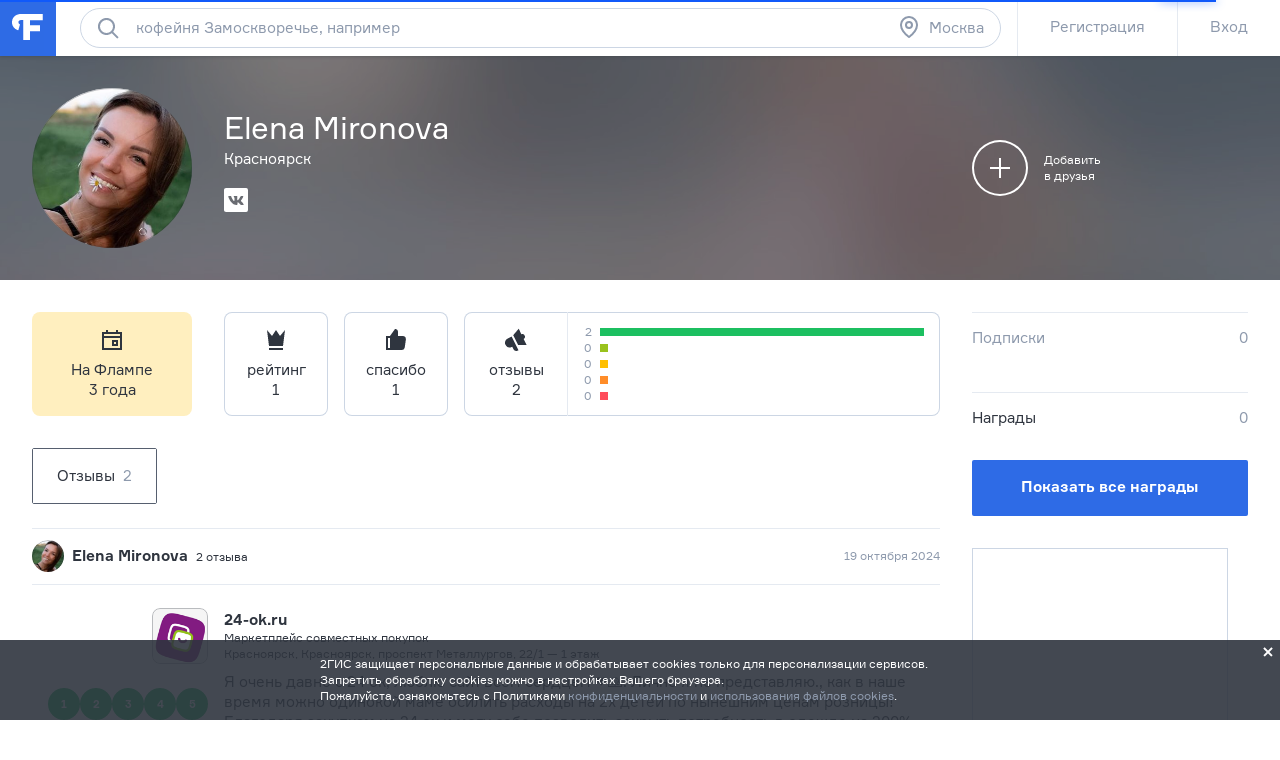

--- FILE ---
content_type: text/html; charset=utf-8
request_url: https://flamp.ru/user4553321
body_size: 33193
content:
<!DOCTYPE html>
<html prefix="og: http://ogp.me/ns#" lang="ru" class="l-root">
<head cat-store="Head"><meta charset="UTF-8">
<meta http-equiv="X-UA-Compatible" content="edge">
<meta name="apple-itunes-app" content="app-id=572243831, affiliate-data=ct=smartbanner&pt=528179">
	<meta name="description" content="Elena Mironova на Флампе. Вы можете отправить личное сообщение, добавить в друзья, посмотреть все отзывы и фотографии к ним, страницы в социальных сетях">
<meta name="viewport" content="width=device-width, initial-scale=1">
<meta name="referrer" content="origin-when-crossorigin">
<meta http-equiv="refresh" content="172800;url=//flamp.ru/user4553321">
<meta name="theme-color" content="#e5eaf1">
<title>Elena Mironova на Флампе</title>
<link rel="shortcut icon" href="//flamp.ru/static/favicon.png">
<link rel="icon" sizes="192x192" href="//flamp.ru/static/favicon_192.png">
<link rel="apple-touch-icon-precomposed" sizes="72x72" href="//flamp.ru/static/apple-touch-icon-72x72-precomposed.png">
<link rel="apple-touch-icon-precomposed" sizes="144x144" href="//flamp.ru/static/apple-touch-icon-144x144-precomposed.png">
<link rel="stylesheet" href="//flamp.ru/static/styles.css?v=2">
	<link rel="canonical" href="https://flamp.ru/user4553321">
<link rel="search" type="application/opensearchdescription+xml" href="/static/opensearch.xml" title="Flamp">


<script src="https://content.adriver.ru/adriver.core.2.js"></script>

<meta name="twitter:card" content="summary">
<meta name="twitter:title" content="Elena Mironova на Флампе">
	<meta name="twitter:description" content="Elena Mironova на Флампе. Вы можете отправить личное сообщение, добавить в друзья, посмотреть все отзывы и фотографии к ним, страницы в социальных сетях">
<meta name="twitter:url" content="//flamp.ru/user4553321">
<meta name="twitter:app:id:iphone" content="572243831">
<meta name="twitter:app:name:iphone" content="Flamp">
<meta name="twitter:app:id:googleplay" content="com.flamp.mobile">
<meta name="twitter:app:name:googleplay" content="Flamp">

<meta property="og:title" content="Elena Mironova на Флампе">
	<meta property="og:description" content="Elena Mironova на Флампе. Вы можете отправить личное сообщение, добавить в друзья, посмотреть все отзывы и фотографии к ним, страницы в социальных сетях">
<meta property="og:type" content="website">
<meta property="og:url" content="//flamp.ru/user4553321">
</head>
<body id="page-top" class="l-root">
	<cat-brand-page-loader cat-store="Head"><div class="page-loader is-loading">
	<div class="page-loader__line"></div>
</div></cat-brand-page-loader>
	<cat-brand-svg-defs><div style="display: none;">
	<svg xmlns="http://www.w3.org/2000/svg" xmlns:xlink="http://www.w3.org/1999/xlink">
		<defs>
			<path id="bacpic-path"
				  d="m 53.731343,100 -7.462686,0 C 7.4626866,100 0,91.06194 0,53.861194 L 0,46.268657 C 0,8.93806 7.4626866,0 46.268657,0 l 7.462686,0 C 92.537313,0 100,8.93806 100,46.138806 l 0,7.592537 C 100,91.06194 92.537313,100 53.731343,100 z"
				  vector-effect="non-scaling-stroke"></path>
		</defs>
	</svg>
</div></cat-brand-svg-defs>
	<cat-brand-icons>	<div style="display: none;">
		<svg xmlns="http://www.w3.org/2000/svg"><defs><style>.fil12{fill:#1a2b63}.fil8{fill:#1e99d6}.fil2{fill:#293d7c}.fil1{fill:#445ea0}.fil7{fill:#52bbef}.fil0{fill:#91e0e8}.fil13{fill:#aec1ed}.fil5{fill:#b7092b}.fil6{fill:#d9eafc}.fil3{fill:#eef6ff}.fil15{fill:#ef9614}.fil4{fill:#fe3745}.fil14{fill:#ffaf10}.fil11{fill:#ffc987}.fil16{fill:#ffd00d}.fil10{fill:#ffe2b8}.fil9{fill:#fff}</style></defs><symbol id="icon-custom-friendship" viewBox="0 0 176 96"><path d="M81.2 47.1c-.3-.1-.7-.1-1.1-.1h-.3c-2-7-6.2-13.1-11.9-17.4l4.9-4.9-1.4-1.4-5.1 5.1c-.4-.3-.9-.6-1.3-.8-.6-.4-1.3-.7-2-1.1l1.8-1.8-1.4-1.4-2.4 2.4c-1.6-.7-3.3-1.3-5-1.7l-.7-.7-.4.4c-4.9-1-10-1-15 .3-11.5 3-20.4 11.7-23.6 23-2.1-.1-4.1.6-5.8 1.8-1.9 1.5-3.1 3.6-3.5 6s.3 4.7 1.8 6.7c1.5 1.9 3.6 3.1 6 3.5.5.1 1 .1 1.5.1C20.3 79.4 33.6 89 48 89c2.7 0 5.4-.3 8.2-1 11.4-3 20.3-11.7 23.5-23 2.1.1 4.1-.6 5.8-1.8 1.9-1.5 3.1-3.6 3.5-6 .6-4.9-2.8-9.5-7.8-10.1zM40.3 26c1.7-.4 3.4-.7 5.2-.9l-6.2 6.2 1.4 1.4 7.7-7.7c1.6 0 3.2.2 4.7.4l-5.9 5.9 1.4 1.4 6.8-6.8c1.3.3 2.6.8 3.9 1.3l-4.1 4.1 1.4 1.4 4.7-4.7c.8.4 1.6.8 2.4 1.3l.9.6-1.4 1.4 1.4 1.4 1.7-1.7c5.5 4 9.5 9.8 11.4 16.4l-8.9 3.2c-.6-4.3-4.3-7.6-8.8-7.6-3.7 0-6.9 2.3-8.3 5.5-1-.9-2.3-1.5-3.7-1.5-1.4 0-2.7.6-3.7 1.5-1.4-3.2-4.6-5.5-8.3-5.5-4.5 0-8.2 3.3-8.9 7.6l-8.9-3.2C21.3 36.9 29.6 28.7 40.3 26zM67 52c0 3.9-3.1 7-7 7s-7-3.1-7-7 3.1-7 7-7 7 3.1 7 7zm-24 0c0 3.9-3.1 7-7 7s-7-3.1-7-7 3.1-7 7-7 7 3.1 7 7zm44 4.9c-.2 1.9-1.2 3.5-2.7 4.6-1.5 1.1-3.3 1.6-5.2 1.4l-.9-.1-.2.9c-2.8 11-11.4 19.5-22.3 22.3-16.6 4.3-33.5-5.8-37.7-22.3l-.2-.9-.9.1c-.6.1-1.2.1-1.8 0-1.9-.2-3.5-1.2-4.6-2.7-1.1-1.5-1.6-3.3-1.4-5.2.2-1.9 1.2-3.5 2.7-4.6 1.5-1.1 3.3-1.6 5.1-1.4L27 52.7c.4 4.6 4.2 8.3 9 8.3 5 0 9-4 9-9 0-.4 0-.7-.1-1 .6-1.2 1.7-2 3.1-2 1.3 0 2.5.8 3.1 2l-.1 1c0 5 4 9 9 9 4.7 0 8.6-3.7 9-8.3L79.3 49l.8-.1c.3 0 .7 0 1 .1 3.7.6 6.4 4.1 5.9 7.9zM48 71c-3.9 0-7-3.1-7-7h-2c0 5 4 9 9 9s9-4 9-9h-2c0 3.9-3.1 7-7 7zm119.2-36.5c-1.5-1.9-3.6-3.1-6-3.5-.4-.1-.8-.1-1.2-.1h-.2C154.9 13.9 137.3 3.7 120 8h-1v.3c-1.2.3-2.3.7-3.4 1.2-4.5-3.2-10.6-3.2-15.1 0-2.8 2-4.7 5-5.3 8.5-.6 3.4.2 6.9 2.3 9.7-.5 1.1-.9 2.2-1.2 3.4H96c-4.5 0-8.4 3.3-9 7.8-.7 4.9 2.8 9.5 7.7 10.1.5.1 1 .1 1.5.1 4.1 14.4 17.3 24 31.8 24 2.7 0 5.4-.3 8.2-1 11.4-2.9 20.4-11.7 23.6-23 2.1.1 4.1-.6 5.8-1.8 1.9-1.5 3.1-3.6 3.5-6 .2-2.5-.4-4.9-1.9-6.8zm-9.6-3.5H156c-18.4 0-33.5-9.4-34.9-21.2 15.9-3.6 31.8 5.7 36.5 21.2zM97.2 18.2c.5-2.9 2.1-5.4 4.4-7.1 3.5-2.5 8.1-2.7 11.8-.6-6.5 3.2-11.8 8.5-15 15-1.2-2.3-1.7-4.8-1.2-7.3zm21.7-7.8c-1.1 10.8-9.7 19.4-20.5 20.5 3-9.8 10.7-17.5 20.5-20.5zM167 40.9c-.2 1.9-1.2 3.5-2.7 4.6-1.5 1.1-3.3 1.6-5.2 1.4l-.9-.1-.2.9c-2.8 11-11.4 19.5-22.3 22.3-16.6 4.2-33.5-5.8-37.7-22.3l-.2-.9-.9.1c-.6.1-1.2.1-1.8 0-3.8-.5-6.5-4-6-7.9.5-3.8 4-6.5 7.9-6l.9.1.1-.3c10.8-.8 19.7-8.4 22.4-18.6C124.3 25 138.8 33 156 33c.7 0 1.5 0 2.2-.1l.1.2.9-.1.9-.1c.3 0 .7 0 1 .1 1.9.2 3.5 1.2 4.6 2.7 1.1 1.5 1.5 3.4 1.3 5.2zM116 37c1.7 0 3 1.3 3 3h2c0-2.8-2.2-5-5-5s-5 2.2-5 5h2c0-1.7 1.3-3 3-3zm24-2c-2.8 0-5 2.2-5 5h2c0-1.7 1.3-3 3-3s3 1.3 3 3h2c0-2.8-2.2-5-5-5zm-29 13c0 9.4 7.6 17 17 17s17-7.6 17-17v-1h-34v1zm32 1c-.5 7.8-7 14-15 14s-14.5-6.2-15-14h30z"/></symbol><symbol id="icon-custom-pin-big" viewBox="0 0 80 80"><path d="M41.834 47.006L55.32 30.148l-5.468-5.468-16.858 13.486 8.84 8.84zm2.846 2.846l2.734 2.734-2.828 2.828L36 46.828 24.827 58.001h-2.824v-2.833L33.172 44l-8.586-8.586 2.828-2.828 2.734 2.734 16.858-13.486-2.42-2.42 2.828-2.828 16 16-2.828 2.828-2.42-2.42L44.68 49.852zM4 40c0 19.883 16.117 36 36 36s36-16.117 36-36S59.883 4 40 4 4 20.117 4 40zm-4 0C0 17.908 17.908 0 40 0s40 17.908 40 40-17.908 40-40 40S0 62.092 0 40z"/></symbol><symbol id="icon-custom-pin-small" viewBox="0 0 24 24"><path fill-rule="evenodd" d="M16.37 10.785l-2.739 3.432 1.283 1.283-1.414 1.414-2.5-2.5-3.586 3.584H6v-1.414L9.585 13l-2.5-2.499L8.5 9.086l1.286 1.285 3.428-2.743-.921-.92 1.414-1.415 5 5-1.414 1.414-.923-.922zM12 1C5.935 1 1 5.935 1 12s4.935 11 11 11 11-4.935 11-11S18.065 1 12 1z"/></symbol><symbol id="icon-custom-ribbon-big" viewBox="0 0 40 56"><path fill="#2E6BE6" d="M0 0h40v56l-20-8-20 8z"/><path d="M18 32.414l-3.707-3.707 1.414-1.414L18 29.586l6.293-6.293 1.414 1.414z" fill="#fff"/></symbol><symbol id="icon-custom-ribbon-small" viewBox="0 0 24 24"><path fill="#2e6be6" fill-rule="evenodd" d="M8 7h8v11l-4-3-4 3V7zm-7 5c0 6.065 4.935 11 11 11s11-4.935 11-11S18.065 1 12 1 1 5.935 1 12z"/></symbol><symbol id="icon-custom-spring" viewBox="0 0 110000 110000"><g id="&#x421;&#x43B;&#x43E;&#x439;_x0020_1"><path class="fil0" d="M105274 56396c0-29071-23567-52638-52638-52638S-2 27325-2 56396c0 29072 23567 52639 52638 52639s52638-23567 52638-52639z"/><path class="fil1" d="M12245 34337H4833C1731 41047-1 48519-1 56396c0 935 25 1866 73 2789h12173V34338z"/><path class="fil2" d="M89242 72779h-4618v17375h4618c1182 0 2148-967 2148-2148V74927c0-1182-966-2148-2148-2148z"/><path class="fil3" d="M60523 71972v18991l17776 10605V61365z"/><path class="fil4" d="M84839 104967c0 591-483 1074-1075 1074h-4606c-591 0-1074-483-1074-1074V57967c0-592 483-1075 1074-1075h4606c592 0 1075 483 1075 1075v47000z"/><path class="fil5" d="M81774 104967V57967c0-592 483-1075 1075-1075h-3691c-591 0-1074 483-1074 1075v47000c0 591 483 1074 1074 1074h3691c-592 0-1075-483-1075-1074z"/><path class="fil3" d="M41017 73509h-4980c-592 0-1075 484-1075 1075v13765c0 591 483 1075 1075 1075h4980V73510z"/><path class="fil6" d="M38080 88349V74584c0-591 483-1075 1074-1075h-3117c-592 0-1075 484-1075 1075v13765c0 592 483 1075 1075 1075h3117c-591 0-1074-483-1074-1075z"/><path class="fil4" d="M60738 91065c0 591-483 1075-1074 1075H41876c-591 0-1075-484-1075-1075V71867c0-592 484-1075 1075-1075h17788c591 0 1074 483 1074 1075v19198z"/><path class="fil5" d="M45066 91065V71867c0-592 483-1075 1074-1075h-4263c-591 0-1075 483-1075 1075v19198c0 591 484 1075 1075 1075h4264c-592 0-1075-484-1075-1075z"/><path class="fil7" d="M104099 18291c0-591-484-1075-1075-1075H73707c-591 0-1074 484-1074 1075v20401c0 591 483 1074 1074 1074h8850c591 0 1363 387 1717 861l3448 4612c353 474 933 474 1286 0l3448-4612c354-474 1127-861 1719-861h8849c591 0 1074-483 1074-1074V18291h1z"/><path class="fil8" d="M76897 38692V18291c0-591 484-1075 1075-1075h-4264c-591 0-1074 484-1074 1075v20401c0 591 483 1074 1074 1074h4264c-591 0-1075-483-1075-1074z"/><path class="fil9" d="M97571 25187H79162c-891 0-1612-722-1612-1611 0-891 722-1612 1612-1612h18409c891 0 1611 722 1611 1612 0 889-722 1611-1611 1611zM97571 30184H79162c-891 0-1612-722-1612-1612 0-889 722-1611 1612-1611h18409c891 0 1611 722 1611 1611 0 891-722 1612-1611 1612zM88403 35178h-9241c-891 0-1612-722-1612-1611 0-891 722-1612 1612-1612h9241c891 0 1611 722 1611 1612 0 889-722 1611-1611 1611z"/><path class="fil4" d="M69528 12116c0-6599-5349-11947-11947-11947-6599 0-11947 5348-11947 11947 0 6598 5348 11947 11947 11947 6598 0 11947-5349 11947-11947z"/><path class="fil5" d="M49895 12115c0-5870 4235-10748 9816-11753-692-125-1404-194-2132-194-6598 0-11947 5349-11947 11947s5349 11947 11947 11947c728 0 1440-69 2132-194-5581-1005-9816-5883-9816-11753z"/><path class="fil9" d="M57558 18691c-194 0-377-76-514-215l-5643-5691c-682-686-1056-1599-1056-2572 0-972 374-1885 1056-2571 680-687 1587-1065 2550-1065 964 0 1870 378 2551 1065l1076 1085 1077-1085c682-687 1587-1065 2551-1065s1870 378 2551 1065c680 686 1056 1600 1056 2571 0 972-376 1885-1057 2572l-5687 5693c-137 137-319 213-511 213z"/><path class="fil4" d="M16579 79155c-164 0-318-65-435-182l-4763-4802c-574-580-891-1351-891-2172 0-820 317-1591 891-2171 575-580 1339-899 2153-899s1578 319 2153 899l908 917 909-917c574-580 1339-899 2153-899s1578 319 2153 899 892 1351 892 2171c0 821-317 1591-893 2172l-4800 4805c-115 116-269 180-431 180z"/><path class="fil5" d="M13782 73168c-574-580-891-1351-891-2172 0-770 282-1494 791-2060-50-2-98-7-149-7-813 0-1578 319-2153 899-574 579-891 1350-891 2171s317 1592 891 2171l4765 4804c116 117 269 182 433 182 163 0 317-64 431-180l1271-1272-4499-4535z"/><path class="fil10" d="M39997 60636v-2965c0-1659 1349-3008 3008-3008h694c119 0 215-96 215-215s-96-215-215-215c-1658 0-3007-1349-3007-3008v-2965c0-1659 1349-3008 3007-3008 119 0 215-96 215-215s-96-215-215-215c-1658 0-3007-1349-3007-3008v-2966c0-1658 1349-3007 3007-3007 119 0 215-97 215-215 0-119-96-215-215-215h-1328c-1658 0-3007-1350-3007-3008v-2966c0-1474 1065-2700 2466-2956V14934c0-1772-1450-3222-3223-3222h-5013c-1772 0-3418 1437-3658 3193l-2019 14816c-239 1749-1502 3182-2813 3193v27931h14902c-5-69-11-137-11-208z"/><path class="fil11" d="M38608 11712h-5013c-1772 0-3418 1437-3658 3193l-2019 14816c-239 1749-1502 3182-2812 3193v4264h4247c1316 0 2588-1436 2828-3193l2020-14816c239-1756 1885-3193 3658-3193l3972-1v-1041c0-1772-1450-3222-3223-3222z"/><path class="fil10" d="M43006 63860c-1773 0-3223-1450-3223-3223v-2965c0-1773 1450-3223 3223-3223h17478c1772 0 3222 1450 3222 3223v2965c0 1773-1450 3223-3222 3223H43006z"/><path class="fil2" d="M13105 64341c-591 0-1075-483-1075-1075V30255c0-591 484-1074 1075-1074h11143c591 0 1074 483 1074 1074v33011c0 591-483 1075-1074 1075H13105z"/><path class="fil12" d="M16294 63267V30256c0-591 483-1074 1074-1074h-4263c-591 0-1075 483-1075 1074v33011c0 591 484 1075 1075 1075h4263c-591 0-1074-483-1074-1075z"/><path class="fil13" d="M21552 34443c0-1587-1289-2876-2876-2876-1589 0-2876 1289-2876 2876 0 1589 1287 2876 2876 2876 1587 0 2876-1287 2876-2876z"/><path class="fil10" d="M42374 35626c-1773 0-3223-1450-3223-3223v-2966c0-1773 1450-3222 3223-3222h18110c1772 0 3222 1449 3222 3222v2966c0 1773-1450 3223-3222 3223H42374zM43700 45037c-1772 0-3222-1450-3222-3222v-2966c0-1773 1450-3223 3222-3223h17568c1772 0 3222 1450 3222 3222v2967c0 1772-1450 3222-3222 3222H43700zM43700 54448c-1772 0-3222-1450-3222-3222v-2966c0-1773 1450-3223 3222-3223h17568c1772 0 3222 1450 3222 3223v2966c0 1772-1450 3222-3222 3222H43700z"/><path class="fil11" d="M46322 60542c-1772 0-3222-1450-3222-3222v-2871h-94c-1773 0-3223 1450-3223 3223v2966c0 1772 1450 3222 3223 3222h17478c1772 0 3222-1450 3222-3222v-96H46322zM45690 32308c-1772 0-3222-1450-3222-3222v-2871h-94c-1773 0-3223 1450-3223 3222v2967c0 1772 1450 3222 3223 3222h18110c1772 0 3222-1450 3222-3222v-96H45690zM47018 41719c-1772 0-3222-1450-3222-3222v-2871h-94c-1773 0-3223 1450-3223 3222v2967c0 1772 1450 3222 3223 3222h17567c1773 0 3222-1450 3222-3222v-96H47019zM47018 51131c-1772 0-3222-1450-3222-3222v-2871h-94c-1773 0-3223 1450-3223 3223v2966c0 1772 1450 3222 3223 3222h17567c1773 0 3222-1450 3222-3222v-96H47019z"/><path class="fil14" d="M26207 83714H6987c-234 0-426 193-426 429v12332c0 236 191 430 426 430h19220c235 0 428-194 428-430V84143c0-236-193-429-428-429z"/><path class="fil15" d="M10823 96475v-9392l-4160-3215c20-24 41-44 65-63-102 79-168 201-168 338v12332c0 236 193 430 428 430h4263c-235 0-428-194-428-430z"/><path class="fil16" d="M26207 83714H6987c-130 0-246 60-324 154l9595 7416c187 144 491 144 677 0l9595-7416c-78-93-194-154-324-154z"/><path class="fil14" d="M109575 49876H90355c-235 0-428 193-428 429v12333c0 236 193 429 428 429h19220c235 0 426-193 426-429V50305c0-235-193-429-426-429z"/><path class="fil15" d="M94191 62638v-9393l-4160-3215c19-22 40-44 64-61-100 78-168 200-168 337v12333c0 236 193 429 428 429h4264c-235 0-428-193-428-429z"/><path class="fil16" d="M109575 49876H90355c-130 0-246 60-324 154l9595 7416c185 144 490 144 677 0l9595-7416c-78-93-194-154-324-154z"/></g></symbol><symbol id="icon-custom-summer" viewBox="0 0 110 110"><style>.st0{fill:#50d6ff}.st1{fill:#fff}.st2{fill:#4addff}.st3{fill:#58cbf9}.st4{fill:#48c2ff}.st5{fill:#caedff}.st6{fill:#4db224}.st7{fill:#fbf8e7}.st8{fill:#fdc42a}.st9{fill:#e74c3c}.st10{opacity:.2;fill:#3b3c3d;enable-background:new}.st11{fill:#002f51}.st12{fill:#e9e9e9}.st13{fill:#f93116}.st14{fill:#c9d4d7}.st15{fill:#5acc00}.st16{fill:#703300}.st17{fill:#3ea800}.st18{fill:#41b212}.st19{fill:#ffdb29}.st20{fill:#2e6be6}</style><path class="st0" d="M83.79 11.861C66.032.461 43.26.774 25.92 12.593 8.477 24.413-.192 45.54 3.777 66.144l51.705-10.04 51.914 8.68c3.343-20.708-5.954-41.522-23.606-52.923zM99.98 43.03c1.045 1.987 3.03 1.046 3.97 3.033-.94-2.092-2.925-1.046-3.97-3.033z"/><path class="st1" d="M100.92 29.956c-.104.418-.209.836-.209 1.255a6.232 6.232 0 0 0-1.567.941c-2.193 1.569-3.864 4.288-4.805 7.321-1.149-1.882-4.596-1.255-6.058-.313-1.358 1.046-1.985 2.72-1.88 4.393-.522-.21-1.254-.419-1.88-.419-2.09 0-3.865 1.36-3.865 3.033v.419H17.252c1.149-5.23-1.15-11.61-5.119-14.539-.94-.627-1.88-1.045-2.82-1.255-4.074 7.426-6.267 15.794-6.476 24.266h105.082c-.21-8.89-2.507-17.467-6.999-25.102zm-.94 13.074c1.045 1.987 3.03 1.046 3.97 3.033-.94-2.092-2.925-1.046-3.97-3.033z"/><path class="st2" d="M104.367 37.068c-4.7.418-8.252 3.242-8.774 6.694-.522.104-.94.314-1.462.523-1.985.836-3.552 2.3-4.388 3.974-1.044-.941-2.924-1.15-4.596-.418-1.253.523-2.193 1.464-2.61 2.51H19.131c-.105-2.406-2.09-4.811-5.014-6.066-1.358-.523-2.716-.837-3.97-.732-.104-3.034-1.357-5.962-3.133-7.74-2.716 6.484-4.178 13.492-4.178 20.5v.418h104.142c.417 0 .73 0 1.044-.104v-.314a52.094 52.094 0 0 0-3.656-19.245z"/><path class="st3" d="M2.732 55.58v.733c0 3.974.523 7.949 1.358 11.819l49.72 28.972 52.75-28.972c.94-3.87 1.359-7.845 1.359-11.82v-.731H2.732z"/><path class="st4" d="M107.919 55.685H2.732v1.883h0c.314 11.819 4.7 23.22 12.222 32.319h29.56c.732 5.962 5.954 10.564 12.117 10.354l28.516-.732c14.31-9.831 22.772-26.043 22.772-43.405v-.419zm-21.727 11.61c.104 1.15 1.045 2.092 2.194 2.092h1.044l.105 5.857-33.217.941c-.94 0-1.88.21-2.716.419H21.43v-5.858c2.716-.836 4.7-3.451 4.7-6.484 0-3.347-2.402-6.067-5.536-6.694h56.301a3.918 3.918 0 0 0-.522 1.883c.105 1.987 1.672 3.556 3.656 3.556l11.595-.105.104 2.092h-3.551c-1.15.105-2.09 1.046-1.985 2.3z"/><path class="st5" d="M91.101 60.601l-25.904.314c-1.254 0-2.194 1.046-2.194 2.3 0 1.256 1.045 2.197 2.298 2.197l25.905-.313c1.253 0 2.193-1.046 2.193-2.302 0-1.15-1.044-2.196-2.298-2.196zm5.641 8.681l-22.98.314c-1.254 0-2.298.732-2.716 1.778l-12.639.21c-1.671 0-3.03 1.359-3.03 3.137v.21l-15.459.208c.21-.418.314-.941.314-1.36a3.033 3.033 0 0 0-3.03-3.033H14.328a3.033 3.033 0 0 0 0 6.067h17.862c-.21.418-.418.941-.418 1.569a3.033 3.033 0 0 0 3.03 3.033l20.681-.314c1.672 0 3.03-1.36 3.03-3.138v-.209l22.77-.314c1.254 0 2.299-.732 2.716-1.778l12.744-.313c1.671 0 3.03-1.36 3.03-3.138 0-1.674-1.359-3.033-3.03-2.929z"/><path class="st6" d="M43.052 85.808c-2.507 0-5.118.104-7.625.314-10.237 1.464-4.178.418-10.237 1.464a80.09 80.09 0 0 0-9.923 2.72 53.003 53.003 0 0 0 40.11 18.721c11.177 0 22.04-3.556 31.024-10.25-9.088-7.844-25.07-12.97-43.349-12.97z"/><path class="st7" d="M41.485 92.397l-.209-18.408h16.818l-.21 18.199-16.399.209z"/><path class="st8" d="M54.647 90.41V74.093c0-.209-.21-.418-.523-.418-.313 0-.522.21-.522.418v16.108c-.522-.105-1.045-.105-1.671-.21V74.093c0-.209-.314-.418-.627-.418s-.627.21-.627.418v15.898h-1.671V74.093c0-.209-.313-.418-.627-.418s-.626.21-.626.418v16.003c-.627 0-1.358.105-1.88.21V74.092c0-.209-.314-.418-.627-.418-.314 0-.627.21-.627.418V90.41c-1.462.314-2.403.732-2.403 1.15 0 .837 3.239 1.57 7.312 1.57s7.312-.733 7.312-1.57c.105-.418-.731-.836-2.193-1.15z"/><path class="st9" d="M59.87 86.33c-.523-.208-.94-.208-.94-.104l-.314.837V73.57c0-.209-.418-.418-.94-.418s-.94.21-.94.418v17.886H42.634V73.57c0-.209-.418-.418-.94-.418s-.94.21-.94.418v19.35c0 .105 0 .21.209.21l.209.208h2.402c.21 1.674.732 5.44.836 7.322 0 .314.313.627.627.627.418 0 .626-.313.626-.627.105-2.092.418-5.648.523-7.322h6.894c.209 1.674.73 5.44.835 7.322 0 .314.314.627.627.627.418 0 .627-.313.627-.627.104-2.092.418-5.648.522-7.322h2.298a.225.225 0 0 0 .21-.209c.104-.104.208-.209.208-.314l2.09-6.17c.208 0-.105-.21-.628-.314z"/><path class="st10" d="M76.478 59.869l.209-10.04-.836 9.935.627.105z"/><path class="st11" d="M76.06 45.017v1.046c0 .314-.21.523-.418.523-.209 0-.418-.21-.418-.523v-1.046c0-.314.21-.523.418-.523.313.104.418.314.418.523z"/><path class="st12" d="M80.656 52.025c-.105-3.347-2.298-5.962-5.536-6.59l.418 15.27c3.133-1.777 5.222-5.334 5.118-8.68z"/><path class="st13" d="M71.986 54.744c-.209 2.615 1.254 5.439 3.76 7.112l.836-12.028c-2.611.314-4.387 2.301-4.596 4.916z"/><path class="st14" d="M67.181 59.869l3.343 5.439h12.325l2.507-5.44H67.181z"/><path class="st1" d="M73.97 60.915l-2.506 3.242h10.759l1.462-3.242h-9.714z"/><path class="st11" d="M70.106 61.438h1.567c.104 0 .209.104.209.209s-.105.21-.21.21h-1.566a.225.225 0 0 1-.209-.21c0-.105.104-.21.209-.21zM67.077 59.346h18.175c.209 0 .313.105.313.21 0 .104-.104.208-.313.208H67.077c-.21 0-.314-.104-.314-.209.105 0 .21-.209.314-.209z"/><g><path class="st11" d="M96.22 35.499v1.046c0 .314-.21.523-.418.523-.21 0-.418-.21-.418-.523v-1.046c0-.314.209-.523.418-.523s.418.21.418.523z"/><path class="st12" d="M100.711 42.507c-.104-3.347-2.298-5.962-5.536-6.59l.418 15.27c3.134-1.882 5.223-5.333 5.118-8.68z"/><path class="st15" d="M92.041 45.226c-.208 2.615 1.254 5.439 3.76 7.112l.941-12.132c-2.611.418-4.492 2.3-4.7 5.02z"/><path class="st14" d="M87.341 50.246l3.343 5.44h12.325l2.507-5.44H87.341z"/><path class="st1" d="M94.026 51.292l-2.507 3.243h10.76l1.461-3.243h-9.714z"/><path class="st11" d="M90.161 51.815h1.567c.105 0 .209.105.209.21 0 .104-.104.209-.209.209h-1.567a.225.225 0 0 1-.209-.21c0-.104.105-.209.21-.209zM87.237 49.828h18.175c.209 0 .313.105.313.21 0 .104-.104.208-.313.208H87.237c-.21 0-.314-.104-.314-.209 0-.104.105-.209.314-.209z"/><path class="st1" d="M60.078 14.999l5.119 3.138c-1.776.941-3.03 2.405-3.447 3.87l4.909-3.034 2.089 1.256c-.209-.628-.522-1.36-1.045-1.883l2.612-1.674c-1.254.105-2.403.314-3.552.733-1.67-1.36-4.073-2.197-6.685-2.406zm8.566 5.334L77.209 15c-4.178.21-7.73 2.406-8.565 5.334zm-6.894 1.674c-.836-2.824-4.388-5.02-8.566-5.335l8.566 5.335z"/></g><path class="st16" d="M45.663 46.586c-5.327 5.334-9.923 13.283-12.43 22.069-1.775 6.066-2.402 11.819-1.984 16.839-5.745-2.615-10.237-11.191-11.177-21.546-.836-8.681.731-17.362 4.178-23.22-1.044-2.405-3.76-1.045-3.76-1.045-3.03 7.007-4.387 16.211-3.447 25.52.94 9.413 4.074 17.362 8.252 22.278 1.358 1.464.94 1.255 6.267.942 1.776-.105 3.134-1.151 7.73-1.465-2.194-.627-1.15-.732-3.656-.523-1.15-4.811-.94-11.086.94-17.571 2.507-8.786 7.52-16.317 13.057-20.396M31.353 86.54zM31.353 86.54zM85.356 83.611c0-.104 0-.104 0 0zM91.52 39.683z"/><path class="st17" d="M24.564 41.042c.73.942 1.88 1.36 2.924 1.046.94-.314 1.567-1.36 1.567-2.405l7.939 8.158c.418-1.36.626-2.824.522-4.288-.104-2.929-1.253-5.648-3.134-7.636l-.73-.732 8.773.105c-2.193-3.975-6.267-6.59-10.236-6.59-1.985 0-3.76.523-5.223 1.674-.836-1.987-2.402-3.556-4.492-4.707-1.775-.941-3.655-1.36-5.745-1.464-3.029-.105-6.058.628-8.565 2.092l9.923 4.916c-4.178 1.255-7.52 4.81-8.67 8.995l8.148-2.092c0 .104.105.314.105.418.417 1.255 1.67 2.092 2.924 1.987-.73 1.465 2.298.314 3.97.523zm-.523-.104h-3.029 3.03z"/><path class="st18" d="M68.226 52.025c-.523-4.498-3.343-8.368-7.103-9.937-2.298-.941-4.7-.941-6.685.105.626-2.51 0-5.02-1.672-7.217-2.089-2.615-5.64-4.184-9.4-4.08-.732 0-1.463.106-2.194.21l5.85 7.112c-3.97-.209-8.044 1.883-10.446 5.44l6.476.627v.104c0 1.36-.627 8.054 5.64 5.02h.105c0 .105 0 .105.105.21.104.104.208.314.313.418-.105-.209-.209-.314-.313-.418.313 1.046 1.149 1.778 2.193 1.883 1.045 0 1.985-.628 2.298-1.674l4.387 10.564c2.716-3.452 3.552-8.054 2.194-11.714l8.252 3.347z"/><path class="st19" d="M102.9 18.6c0 5.5-4.5 10-10 10s-10-4.5-10-10 4.5-10 10-10 10 4.5 10 10"/><path class="st20" d="M95 74.7c-1.5 0-2.7-1.2-2.7-2.7 0-1.5 1.2-2.7 2.7-2.7 1.5 0 2.7 1.2 2.7 2.7 0 1.5-1.2 2.7-2.7 2.7M95 64c-4.4 0-8 3.6-8 8 0 2 .7 3.6 2.1 5.7 1.9 2.8 4.7 5 5.9 5.9 1.2-.9 4-3 5.9-5.9 1.4-2.1 2.1-3.7 2.1-5.7 0-4.4-3.6-8-8-8M21 15.6c-1.3 0-2.3-1-2.3-2.3s1-2.3 2.3-2.3c1.3 0 2.3 1 2.3 2.3s-1 2.3-2.3 2.3m0-9.4c-3.9 0-7 3.1-7 7 0 1.7.6 3.2 1.8 5 1.7 2.5 4.1 4.4 5.2 5.1 1.1-.8 3.5-2.6 5.2-5.1 1.2-1.8 1.8-3.3 1.8-5 0-3.9-3.1-7-7-7M17 89.1c-2.2 0-4-1.8-4-4s1.8-4 4-4 4 1.8 4 4-1.8 4-4 4m0-16c-6.6 0-12 5.3-12 12 0 2.9 1 5.4 3.1 8.5 2.9 4.3 7 7.5 8.9 8.8 1.8-1.3 6-4.5 8.9-8.8C28 90.5 29 88 29 85.1c0-6.7-5.4-12-12-12"/></symbol><symbol id="icon-new-year" viewBox="0 0 110 110"><g fill="none" fill-rule="evenodd"><path fill="#CCD6E4" d="M59.981 0L55 3.773 50.02 0l-4.212 4.616-5.589-2.794-3.285 5.314-6.009-1.712-2.247 5.83-6.221-.576-1.14 6.143-6.221.572v6.247l-6.013 1.7 1.15 6.142-5.597 2.777 2.261 5.825L1.91 43.85l3.301 5.306L1 53.773l4.234 4.569-3.227 5.327 5.05 3.648L4.9 73.161l5.637 2.657-1.077 6.136 6.015 1.628v6.23l6.202.573 1.07 6.138 6.209-.512 2.136 5.854 6.014-1.621 3.177 5.359 5.602-2.724 4.146 4.651 4.968-3.757 4.982 3.773 4.212-4.616 5.588 2.795 3.285-5.316 6.008 1.712 2.249-5.829 6.22.577 1.14-6.144 6.222-.571v-6.248l6.013-1.7-1.15-6.142 5.597-2.777-2.261-5.825 4.987-3.765-3.301-5.307 4.21-4.617-4.21-4.617 3.3-5.307-4.987-3.765 2.263-5.823-5.597-2.777 1.148-6.142-6.011-1.7v-6.248l-6.22-.572-1.14-6.143-6.222.576-2.248-5.83-6.008 1.711-3.285-5.314-5.59 2.794z"/><path fill="#1DBF60" d="M23 85.773h64c-17.528 0-25.455-8.401-29.04-16H80.6c-14.024 0-20.357-8.401-23.225-16H74.2c-10.518 0-15.267-8.401-17.419-16H67.8c-12.8 0-12.8-28-12.8-28s0 28-12.8 28h11.019c-2.152 7.599-6.901 16-17.419 16h16.825c-2.868 7.599-9.201 16-23.225 16h22.64c-3.585 7.599-11.512 16-29.04 16" style="mix-blend-mode:multiply"/><path stroke="#303540" stroke-width="2" d="M55 85.773v22"/><path fill="#1DBF60" d="M15 93.773h80c-21.91 0-31.818-8.401-36.3-16H87c-17.53 0-25.446-8.401-29.03-16H79c-13.147 0-19.085-8.401-21.773-16H71c-16 0-16-28-16-28s0 28-16 28h13.773c-2.688 7.599-8.626 16-21.773 16h21.03c-3.584 7.599-11.5 16-29.03 16h28.3c-4.482 7.599-14.39 16-36.3 16" style="mix-blend-mode:multiply"/><path fill="#99C21D" d="M63 53.773a4 4 0 1 1-8 0 4 4 0 0 1 8 0"/><path fill="#FF4D5B" d="M55 69.773a4 4 0 1 1-8 0 4 4 0 0 1 8 0"/><path fill="#CCD6E4" d="M33 83.773a6 6 0 1 0-12 0 6 6 0 0 0 12 0"/><path fill="#FF8D29" d="M55 37.773a4 4 0 1 1-8 0 4 4 0 0 1 8 0"/><path fill="#2E6BE6" d="M27 89.773a6 6 0 0 1 0-12 6 6 0 0 1 0 12m0-24c-9.926 0-18 8-18 18 0 4.404 1.543 8.139 4.717 12.812 4.347 6.401 10.538 11.226 13.283 13.188 2.745-1.962 8.936-6.787 13.284-13.188C43.457 91.912 45 88.177 45 83.773c0-10-8.074-18-18-18m52-7a3 3 0 1 1 0-6 3 3 0 0 1 0 6m0-12c-4.963 0-9 4-9 9 0 2.202.771 4.069 2.358 6.406 2.174 3.2 5.27 5.613 6.642 6.594 1.372-.981 4.468-3.394 6.642-6.594C87.229 59.842 88 57.975 88 55.773c0-5-4.037-9-9-9m-48 4a3 3 0 1 1 0-6 3 3 0 0 1 0 6m0-12c-4.963 0-9 4-9 9 0 2.202.771 4.069 2.358 6.406 2.174 3.2 5.27 5.613 6.642 6.594 1.372-.981 4.468-3.394 6.642-6.594C39.229 51.842 40 49.975 40 47.773c0-5-4.037-9-9-9" style="mix-blend-mode:multiply"/><path fill="#FF4D5B" d="M63 13.773a8 8 0 1 1-16 0 8 8 0 0 1 16 0"/><path fill="#2E6BE6" d="M71 30.44a2 2 0 1 1 0-4 2 2 0 0 1 0 4m0-8a5.99 5.99 0 0 0-6 6c0 1.467.515 2.712 1.572 4.27 1.449 2.133 3.513 3.742 4.428 4.396.915-.654 2.979-2.263 4.428-4.396C76.485 31.152 77 29.907 77 28.44c0-3.334-2.691-6-6-6" style="mix-blend-mode:multiply"/><path fill="#FF8D29" d="M71 85.773a4 4 0 1 1-8 0 4 4 0 0 1 8 0"/></g></symbol><symbol id="icon-arrow-lt-big" viewBox="0 0 48 48"><path d="M29.999 41.5c-.384 0-.768-.146-1.061-.439L11.877 24 28.938 6.939a1.5 1.5 0 1 1 2.121 2.121L16.12 24l14.94 14.939a1.5 1.5 0 0 1-1.061 2.561z" fill="#8e9aad!important"/><path d="M29.999 41a.997.997 0 0 1-.707-.293L12.584 24 29.292 7.293a.999.999 0 1 1 1.414 1.414L15.413 24l15.293 15.293A.999.999 0 0 1 29.999 41z"/></symbol><symbol id="icon-arrow-rt-big" viewBox="0 0 48 48"><path d="M17.379 6.5c.384 0 .768.146 1.061.439L35.502 24 18.44 41.061a1.5 1.5 0 1 1-2.121-2.121L31.258 24 16.319 9.061a1.5 1.5 0 0 1 1.06-2.561z" fill="#8e9aad!important"/><path d="M17.379 7c.256 0 .512.098.707.293L34.794 24 18.087 40.707a.999.999 0 1 1-1.414-1.414L31.966 24 16.672 8.707A.999.999 0 0 1 17.379 7z"/></symbol><symbol id="icon-doubleclick-big" viewBox="0 0 48 48"><path fill="#91C73F" d="M36.082 19.567c-.836-3.258-2.529-6-5.012-8.25a16.43 16.43 0 0 0-6.388-3.596c-.156-.048-.308-.118-.46-.176-.18-.02-.364-.021-.539-.063-1.89-.45-3.803-.607-5.735-.377-3.715.444-6.958 1.925-9.676 4.505-2.318 2.202-3.911 4.842-4.69 7.956-.028.071-.064.139-.08.213-.75 3.192-.705 6.372.446 9.447C6.244 35.373 11.416 39.695 18 40.481c2.012.24 3.858-.091 5.818-.488-.122-.051-.239-.114-.364-.152-1.49-.432-2.87-1.107-4.21-1.876-.627-.476-1.276-.926-1.879-1.431a15.89 15.89 0 0 1-3.635-4.329c-.681-1.199-1.26-2.448-1.602-3.794-.03-.064-.072-.126-.088-.194-.13-.542-.254-1.086-.38-1.63-.055-.884-.112-1.768-.163-2.652-.012-.181.004-.363.006-.546a7.222 7.222 0 0 1 .942-3.553c.029-.051.039-.111.058-.168l.002-.015.101-.154.084-.196.078-.093.012-.012.065-.082c.773-1.062 1.671-1.986 2.843-2.618 1.059-.573 2.163-.945 3.382-1.049a8.162 8.162 0 0 1 4.898 1.074c1.2.622 2.1 1.56 2.835 2.675.1.151.193.306.291.458 1.288 2.583 1.406 5.194.158 7.822-.722 1.519-1.867 2.669-3.27 3.573 1.121.749 2.382 1.109 3.702 1.157.858.022 1.716-.067 2.552-.263 1.662-.375 3.095-1.197 4.176-2.544.466-.583.876-1.212 1.312-1.819.036-.098.06-.204.108-.294.6-1.117.809-2.322.818-3.576.01-1.409-.226-2.784-.568-4.145z"/><path fill="#009047" d="M44.848 21.809c-.561-4.476-2.592-8.159-6.066-11.025-2.865-2.364-6.192-3.587-9.891-3.763-1.575-.075-3.149.038-4.67.524.153.06.302.13.459.177 2.4.72 4.536 1.917 6.39 3.596 2.482 2.25 4.176 4.993 5.01 8.25.342 1.362.579 2.736.569 4.146-.008 1.253-.216 2.458-.817 3.576-.048.09-.073.195-.109.293-.436.608-.845 1.236-1.312 1.819-1.08 1.348-2.514 2.168-4.176 2.544-.835.197-1.693.285-2.551.264-1.32-.048-2.582-.408-3.703-1.157-1.217-.696-2.16-1.674-2.932-2.831-.06-.119-.117-.242-.181-.361-1.062-1.983-1.295-4.064-.75-6.24.355-1.414 1.105-2.605 2.052-3.687l1.796-1.409a8.153 8.153 0 0 0-4.896-1.075c-1.22.105-2.324.476-3.384 1.049-1.17.632-2.07 1.556-2.842 2.619l-.065.082-.012.012-.078.093-.084.196-.101.152-.002.017c-.018.055-.029.116-.058.168a7.222 7.222 0 0 0-.942 3.553c-.002.182-.017.364-.006.545.05.884.108 1.769.163 2.652.126.545.251 1.089.381 1.631.015.067.057.129.088.194.12-.048.24-.126.362-.163-.12.036-.24.115-.362.163.342 1.344.92 2.595 1.602 3.792a15.867 15.867 0 0 0 3.635 4.331c.603.504 1.251.955 1.878 1.43 1.726 1.307 4.267 2.036 6.372 2.384 5.751.95 11.607-1.284 15.376-5.696 1.781-2.084 2.99-4.466 3.558-7.16.465-1.876.537-3.775.299-5.685z"/></symbol><symbol id="icon-arrow-tp" viewBox="0 0 24 24"><path d="M19.71 10.29L12 2.59l-7.71 7.7 1.42 1.42L11 6.41V21h2V6.41l5.29 5.3 1.42-1.42z"/></symbol><symbol id="icon-burger" viewBox="0 0 24 24"><path d="M2 4h20v2H2zm0 7h20v2H2zm0 7h20v2H2z"/></symbol><symbol id="icon-camera-plus" viewBox="0 0 24 24"><path d="M20 5h-2.46l-2-3H8.46l-2 3H4a3 3 0 0 0-3 3v11a3 3 0 0 0 3 3h16a3 3 0 0 0 3-3V8a3 3 0 0 0-3-3zm1 14a1 1 0 0 1-1 1H4a1 1 0 0 1-1-1V8a1 1 0 0 1 1-1h3.54l2-3h4.93l2 3H20a1 1 0 0 1 1 1zM13 9h-2v3H8v2h3v3h2v-3h3v-2h-3V9z"/></symbol><symbol id="icon-camera-solid" viewBox="0 0 24 24"><path d="M20 5h-2.46l-2-3H8.46l-2 3H4a3 3 0 0 0-3 3v11a3 3 0 0 0 3 3h16a3 3 0 0 0 3-3V8a3 3 0 0 0-3-3zm-8 12a4 4 0 1 1 4-4 4 4 0 0 1-4 4z"/></symbol><symbol id="icon-camera" viewBox="0 0 24 24"><path d="M20 5h-2.46l-2-3H8.46l-2 3H4a3 3 0 0 0-3 3v11a3 3 0 0 0 3 3h16a3 3 0 0 0 3-3V8a3 3 0 0 0-3-3zm1 14a1 1 0 0 1-1 1H4a1 1 0 0 1-1-1V8a1 1 0 0 1 1-1h3.54l2-3h4.93l2 3H20a1 1 0 0 1 1 1zM12 8a5 5 0 1 0 5 5 5 5 0 0 0-5-5zm0 8a3 3 0 1 1 3-3 3 3 0 0 1-3 3z"/></symbol><symbol id="icon-check-double-small" viewBox="0 0 24 24"><path d="M20.71 8.71l-1.42-1.42-6.29 6.3L11.41 12l3.3-3.29-1.42-1.42L7 13.59l-2.29-2.3-1.42 1.42L7 16.41l3-3 3 3 7.71-7.7z"/></symbol><symbol id="icon-check-long" viewBox="0 0 24 24"><path d="M10 19.4l-6.7-6.7 1.4-1.4 5.3 5.3L21.3 5.3l1.4 1.4L10 19.4z"/></symbol><symbol id="icon-check-small" viewBox="0 0 24 24"><path d="M10 13.59l-2.29-2.3-1.42 1.42 3.71 3.7 7.71-7.7-1.42-1.42-6.29 6.3z"/></symbol><symbol id="icon-check" viewBox="0 0 24 24"><path d="M10 18.41l-5.71-5.7 1.42-1.42 4.29 4.3 9.29-9.3 1.42 1.42L10 18.41z"/></symbol><symbol id="icon-close-small" viewBox="0 0 24 24"><path d="M15.29 7.29L12 10.59l-3.29-3.3-1.42 1.42 3.3 3.29-3.3 3.29 1.42 1.42 3.29-3.3 3.29 3.3 1.42-1.42-3.3-3.29 3.3-3.29-1.42-1.42z"/></symbol><symbol id="icon-close-solid" viewBox="0 0 24 24"><path d="M12 1a11 11 0 1 0 11 11A11 11 0 0 0 12 1zm4.71 14.29L15.3 16.7 12 13.41l-3.29 3.3-1.42-1.42 3.3-3.29-3.3-3.29 1.42-1.42 3.29 3.3 3.29-3.29 1.41 1.41L13.41 12z"/></symbol><symbol id="icon-close" viewBox="0 0 24 24"><path d="M18.71 6.71l-1.42-1.42-5.29 5.3-5.29-5.3-1.42 1.42 5.3 5.29-5.3 5.29 1.42 1.42 5.29-5.3 5.29 5.3 1.42-1.42-5.3-5.29 5.3-5.29z"/></symbol><symbol id="icon-comment" viewBox="0 0 24 24"><path d="M6 8h12v2H6zm0 4h12v2H6zm13-9H5a3 3 0 0 0-3 3v17l5.33-4H19a3 3 0 0 0 3-3V6a3 3 0 0 0-3-3zm1 13a1 1 0 0 1-1 1H6.67L4 19V6a1 1 0 0 1 1-1h14a1 1 0 0 1 1 1z"/></symbol><symbol id="icon-copy" viewBox="0 0 24 24"><path d="M7 2v5H2v15h15v-5h5V2zm8 18H4V9h3v8h8zm5-5H9V4h11z"/></symbol><symbol id="icon-corner-bt-circled" viewBox="0 0 24 24"><path d="M12 1a11 11 0 1 0 11 11A11 11 0 0 0 12 1zm0 20a9 9 0 1 1 9-9 9 9 0 0 1-9 9zm0-8.41l-3.29-3.3-1.42 1.42 4.71 4.7 4.71-4.7-1.42-1.42-3.29 3.3z"/></symbol><symbol id="icon-corner-bt" viewBox="0 0 24 24"><path d="M12 17.41l-7.71-7.7 1.42-1.42 6.29 6.3 6.29-6.3 1.42 1.42-7.71 7.7z"/></symbol><symbol id="icon-corner-lt" viewBox="0 0 24 24"><path d="M14.29 19.71L6.59 12l7.7-7.71 1.42 1.42L9.41 12l6.3 6.29-1.42 1.42z"/></symbol><symbol id="icon-corner-rt" viewBox="0 0 24 24"><path d="M9.71 19.71l-1.42-1.42 6.3-6.29-6.3-6.29 1.42-1.42 7.7 7.71-7.7 7.71z"/></symbol><symbol id="icon-corner-tp" viewBox="0 0 24 24"><path d="M18.29 15.71L12 9.41l-6.29 6.3-1.42-1.42L12 6.59l7.71 7.7-1.42 1.42z"/></symbol><symbol id="icon-date" viewBox="0 0 24 24"><path d="M18 4V2h-2v2H8V2H6v2H2v18h20V4zm2 16H4V10h16zM4 8V6h16v2zm14 10v-6h-6v6zm-4-4h2v2h-2z"/></symbol><symbol id="icon-edit" viewBox="0 0 24 24"><path d="M17 1.59L3.08 15.51l-1.35 6.76 6.77-1.35L22.41 7zM19.59 7L17.5 9.09 14.91 6.5 17 4.41zM7.51 19.08l-3.23.65.65-3.23 8.57-8.59 2.59 2.59z"/></symbol><symbol id="icon-enter" viewBox="0 0 24 24"><path d="M13.5 3H12v2h1.5a5.5 5.5 0 0 1 0 11H10v-3.77L2.06 17 10 21.77V18h3.5a7.5 7.5 0 0 0 0-15zM8 18.23L5.94 17 8 15.77z"/></symbol><symbol id="icon-face-angry" viewBox="0 0 24 24"><path d="M12 1a11 11 0 1 0 11 11A11 11 0 0 0 12 1zm0 20a9 9 0 1 1 9-9 9 9 0 0 1-9 9zm0-7a6 6 0 0 0-4.8 2.4l1.6 1.2a4 4 0 0 1 6.4 0l1.6-1.2A6 6 0 0 0 12 14zm1.544-3.895l3.996-1.998.894 1.788-3.996 1.998zm-7.998-.214l.894-1.788 3.996 1.998-.894 1.788z"/></symbol><symbol id="icon-face-fun" viewBox="0 0 24 24"><path d="M12 1a11 11 0 1 0 11 11A11 11 0 0 0 12 1zm0 20a9 9 0 1 1 9-9 9 9 0 0 1-9 9zM8.5 11A1.5 1.5 0 1 0 7 9.5 1.54 1.54 0 0 0 8.5 11zm7-3A1.5 1.5 0 1 0 17 9.5 1.54 1.54 0 0 0 15.5 8zM12 16a4 4 0 0 1-3.2-1.6l-1.6 1.2a6 6 0 0 0 9.6 0l-1.6-1.2A4 4 0 0 1 12 16z"/></symbol><symbol id="icon-face-sad" viewBox="0 0 24 24"><path d="M12 1a11 11 0 1 0 11 11A11 11 0 0 0 12 1zm0 20a9 9 0 1 1 9-9 9 9 0 0 1-9 9zM8.5 11A1.5 1.5 0 1 0 7 9.5 1.54 1.54 0 0 0 8.5 11zm7-3A1.5 1.5 0 1 0 17 9.5 1.54 1.54 0 0 0 15.5 8zM12 14a6 6 0 0 0-4.8 2.4l1.6 1.2a4 4 0 0 1 6.4 0l1.6-1.2A6 6 0 0 0 12 14z"/></symbol><symbol id="icon-favorites-bg" viewBox="0 0 24 24"><path d="M12 21l-5-4.5C4.2 14 2 11.6 2 9c0-3.6 2.4-6 6-6 1.4 0 2.9.8 4 2 1.1-1.2 2.6-2 4-2 3.6 0 6 2.4 6 6 0 2.6-2.2 5-5 7.5L12 21z"/></symbol><symbol id="icon-favorites" viewBox="0 0 24 24"><path d="M12 22.3l-5.7-5.1C3.6 14.8 1 12.1 1 9c0-4.2 2.8-7 7-7 1.4 0 2.8.6 4 1.6 1.2-1 2.6-1.6 4-1.6 4.2 0 7 2.8 7 7 0 3.1-2.6 5.8-5.3 8.3l-5.7 5zM8 4C4.9 4 3 5.9 3 9c0 2.3 2.2 4.6 4.7 6.7l4.3 3.9 4.3-3.9c2.4-2.1 4.7-4.4 4.7-6.8 0-3.1-1.9-5-5-5-1.1 0-2.4.6-3.2 1.6l-.8 1-.8-.9C10.4 4.7 9.1 4 8 4z"/></symbol><symbol id="icon-filter" viewBox="0 0 24 24"><path d="M16 15a4 4 0 0 0-3.86 3H2v2h10.14a4 4 0 0 0 7.72 0H22v-2h-2.14A4 4 0 0 0 16 15zm0 6a2 2 0 1 1 2-2 2 2 0 0 1-2 2zM8 8a4 4 0 0 0-3.86 3H2v2h2.14a4 4 0 0 0 7.72 0H22v-2H11.86A4 4 0 0 0 8 8zm0 6a2 2 0 1 1 2-2 2 2 0 0 1-2 2zM19.86 4a4 4 0 0 0-7.72 0H2v2h10.14a4 4 0 0 0 7.72 0H22V4zM16 7a2 2 0 1 1 2-2 2 2 0 0 1-2 2z"/></symbol><symbol id="icon-grid" viewBox="0 0 24 24"><path d="M2 11h9V2H2zm2-7h5v5H4zm9-2v9h9V2zm7 7h-5V4h5zM2 22h9v-9H2zm2-7h5v5H4zm9 7h9v-9h-9zm2-7h5v5h-5z"/></symbol><symbol id="icon-home" viewBox="0 0 24 24"><path d="M23.63 11.23L21 9.07V9h-.09L12 1.71 3.09 9H3v.07L.37 11.23l1.27 1.55L3 11.66V22h18V11.66l1.37 1.12zM19 20H5V10l7-5.73L19 10z"/></symbol><symbol id="icon-like" viewBox="0 0 24 24"><path d="M21.93 9.06A3 3 0 0 0 19.64 8H15V4a3 3 0 0 0-3-3h-.51l-5 7H2v14h16.31a3 3 0 0 0 3-2.51l1.33-8a3 3 0 0 0-.71-2.43zM6 20H4V10h2zm13.29-.83a1 1 0 0 1-1 .83H8V9.32l4.44-6.22A1 1 0 0 1 13 4v6h6.64a1 1 0 0 1 1 1.17z"/></symbol><symbol id="icon-list" viewBox="0 0 24 24"><path d="M6 4h16v2H6zm0 7h16v2H6zm0 7h16v2H6zM2 4h2v2H2zm0 7h2v2H2zm0 7h2v2H2z"/></symbol><symbol id="icon-lock-closed" viewBox="0 0 24 24"><path d="M18 10V7A6 6 0 0 0 6 7v3H4v5a8 8 0 0 0 16 0v-5zM8 7a4 4 0 0 1 8 0v3H8zm10 8a6 6 0 0 1-12 0v-3h12zm-7-1h2v3h-2z"/></symbol><symbol id="icon-lock-opened" viewBox="0 0 24 24"><path d="M18 10V7A6 6 0 1 0 6 7h2a4 4 0 0 1 4-4 4 4 0 0 1 4 4v3H4v5a8 8 0 0 0 16 0v-5zm0 5a6 6 0 0 1-12 0v-3h12zm-7-1h2v3h-2z"/></symbol><symbol id="icon-message" viewBox="0 0 24 24"><path d="M1.42 22.58l1.88-5.66a10 10 0 1 1 3.78 3.78zm5.91-4.08l.4.25a8 8 0 1 0-2.49-2.49l.25.4-.92 2.75z"/></symbol><symbol id="icon-minus-circled" viewBox="0 0 24 24"><path d="M12 1a11 11 0 1 0 11 11A11 11 0 0 0 12 1zm0 20a9 9 0 1 1 9-9 9 9 0 0 1-9 9zM7 11h10v2H7z"/></symbol><symbol id="icon-more" viewBox="0 0 24 24"><path d="M10.007 5l2-2 2.002 2-2.001 2.001zM10.007 12l2-2.001L14.01 12l-2.001 2.001zM10.006 19l2.001-2.001 2.001 2-2 2.002z"/></symbol><symbol id="icon-news" viewBox="0 0 24 24"><path d="M6 2v16h2V4h12v15a1 1 0 0 1-1 1H5a1 1 0 0 1-1-1v-9H2v9a3 3 0 0 0 3 3h14a3 3 0 0 0 3-3V2zm4 4h8v2h-8zm0 4h8v2h-8zm0 4h4v2h-4z"/></symbol><symbol id="icon-notification" viewBox="0 0 24 24"><path d="M19.27 3.82L20.33 2l-1.72-1-1.07 1.83a7.11 7.11 0 0 0-8 1.89L2 13.37 8.24 17a4 4 0 1 0 6.93 4L18 22.59l3.69-10.91a7.11 7.11 0 0 0-2.42-7.86zM13.43 20A2 2 0 1 1 10 18l3.62 2.09zm6.32-9l-2.91 8.6L5.1 12.86l6-6.82a5.1 5.1 0 0 1 8.66 5z"/></symbol><symbol id="icon-phone" viewBox="0 0 24 24"><path d="M10 4V2c-4 0-8 4-8 8h2a6.44 6.44 0 0 1 6-6zm-2 6a2.14 2.14 0 0 1 2-2V6a4.29 4.29 0 0 0-4 4zm13.11-7a3 3 0 0 0-2.24-1h-4.69l-1.25 6.25 1.21 1.57a10.34 10.34 0 0 1-4.37 4.35l-1.5-1.24L2 14.18v4.7a3 3 0 0 0 1 2.24 3.05 3.05 0 0 0 2 .76h.39A19 19 0 0 0 21.85 5.41 3.05 3.05 0 0 0 21.11 3zM5.17 19.86a1.05 1.05 0 0 1-.83-.25 1 1 0 0 1-.34-.73v-3.06l3.73-.75 1.75 1.44.57-.25a12.34 12.34 0 0 0 6.18-6.15l.25-.55-1.41-1.81.75-3.75h3.05a1 1 0 0 1 .74.33 1.05 1.05 0 0 1 .25.83 17 17 0 0 1-14.69 14.7z"/></symbol><symbol id="icon-pin" viewBox="0 0 24 24"><path d="M12 1a9 9 0 0 0-9 9 11.81 11.81 0 0 0 2.16 6.55 24.38 24.38 0 0 0 6.29 6.29l.55.36.55-.36a24.38 24.38 0 0 0 6.29-6.29A11.81 11.81 0 0 0 21 10a9 9 0 0 0-9-9zm5.16 14.45A22.39 22.39 0 0 1 12 20.77a22.39 22.39 0 0 1-5.16-5.32A9.88 9.88 0 0 1 5 10a7 7 0 0 1 14 0 9.88 9.88 0 0 1-1.84 5.45zM12 6a4 4 0 1 0 4 4 4 4 0 0 0-4-4zm0 6a2 2 0 1 1 2-2 2 2 0 0 1-2 2z"/></symbol><symbol id="icon-plus-circled" viewBox="0 0 24 24"><path d="M12 1a11 11 0 1 0 11 11A11 11 0 0 0 12 1zm0 20a9 9 0 1 1 9-9 9 9 0 0 1-9 9zm1-14h-2v4H7v2h4v4h2v-4h4v-2h-4V7z"/></symbol><symbol id="icon-plus-long" viewBox="0 0 24 24"><path d="M22 11h-9V2h-2v9H2v2h9v9h2v-9h9v-2z"/></symbol><symbol id="icon-plus-solid" viewBox="0 0 24 24"><path d="M12 1a11 11 0 1 0 11 11A11 11 0 0 0 12 1zm5 12h-4v4h-2v-4H7v-2h4V7h2v4h4z"/></symbol><symbol id="icon-plus" viewBox="0 0 24 24"><path d="M19 11h-6V5h-2v6H5v2h6v6h2v-6h6v-2z"/></symbol><symbol id="icon-reflamp" viewBox="0 0 24 24"><path d="M19 12a6 6 0 0 1-6 6h-3v-3.77L2.06 19 10 23.77V20h3a8 8 0 0 0 8-8v-1h-2zM8 20.23L5.94 19 8 17.77v2.47zM5 12a6 6 0 0 1 6-6h3v3.77L21.94 5 14 .23V4h-3a8 8 0 0 0-8 8v1h2zm11-8.23L18.06 5 16 6.23V3.77z"/></symbol><symbol id="icon-review" viewBox="0 0 24 24"><path d="M22.59 17l-2.47-5.12a3.64 3.64 0 0 0 1.49-4.82 3.59 3.59 0 0 0-2.15-1.83 3.62 3.62 0 0 0-2.46.11L14.73.68 8.28 8.3l-4.73 2.3a4.59 4.59 0 0 0-2.34 2.73A4.66 4.66 0 0 0 1.56 17a4.79 4.79 0 0 0 6.15 2l.49-.21 1.4 2.61a3 3 0 0 0 2.67 1.6 3 3 0 0 0 1.17-.24l2.94-1.26-2.27-4.5zm-3.73-9.87a1.6 1.6 0 0 1 1 .82 1.68 1.68 0 0 1-.56 2.13l-1.46-2.94a1.65 1.65 0 0 1 1.02-.01zm.55 7.87H13.1l-2.93-5.84 4.1-4.84zm-6.76 5.92a1 1 0 0 1-1.28-.45L9.1 16.18l-2.19 1A2.79 2.79 0 0 1 3.32 16a2.67 2.67 0 0 1-.21-2.09 2.59 2.59 0 0 1 1.33-1.51l4.11-2 5.08 10.1z"/></symbol><symbol id="icon-search" viewBox="0 0 24 24"><path d="M22.71 21.29l-5.54-5.54a8.53 8.53 0 1 0-1.41 1.41l5.54 5.54zM10.5 17a6.5 6.5 0 1 1 6.5-6.5 6.51 6.51 0 0 1-6.5 6.5z"/></symbol><symbol id="icon-settings" viewBox="0 0 24 24"><path d="M15.38 23H8.62l-.35-2.82a8.92 8.92 0 0 1-1.49-.85l-2.61 1.1-3.39-5.86L3 12.86A8.18 8.18 0 0 1 3 12v-.77L.79 9.38l3.35-5.8 2.73 1a9 9 0 0 1 1.3-.75L8.65 1h6.69l.48 2.86a9 9 0 0 1 1.32.76l2.71-1L23.2 9.4 21 11.24V12a8 8 0 0 1 0 .85l2.25 1.71-3.38 5.86-2.59-1.09a9 9 0 0 1-1.5.86zm-5-2h3.23l.28-2.24.57-.21a7 7 0 0 0 2-1.14l.47-.38 2.06.87 1.62-2.8-1.81-1.37.1-.6A7 7 0 0 0 19 12a6.92 6.92 0 0 0-.09-1l-.08-.56 1.79-1.47L19 6.07l-2.17.81-.44-.35a6.94 6.94 0 0 0-1.8-1L14 5.28 13.65 3h-3.3L10 5.28l-.53.21a6.94 6.94 0 0 0-1.79 1l-.44.35L5 6.05 3.37 8.92l1.8 1.48-.08.6a6.35 6.35 0 0 0 0 2.18l.1.59L3.4 15.1 5 17.9l2.09-.9.47.38a7 7 0 0 0 2 1.14l.57.21zM12 17a5 5 0 1 1 5-5 5 5 0 0 1-5 5zm0-8a3 3 0 1 0 3 3 3 3 0 0 0-3-3z"/></symbol><symbol id="icon-share" viewBox="0 0 24 24"><path d="M18 15a4 4 0 0 0-2.84 1.19l-5.33-3.11a3.58 3.58 0 0 0 0-2.16l5.33-3.11A4 4 0 1 0 14 5a4 4 0 0 0 .17 1.08L8.84 9.19a4 4 0 1 0 0 5.63l5.33 3.11A4 4 0 0 0 14 19a4 4 0 1 0 4-4zm0-12a2 2 0 1 1-2 2 2 2 0 0 1 2-2zM6 14a2 2 0 1 1 2-2 2 2 0 0 1-2 2zm12 7a2 2 0 1 1 2-2 2 2 0 0 1-2 2z"/></symbol><symbol id="icon-tab" viewBox="0 0 24 24"><path d="M18 20H4V6h7V4H2v18h18v-9h-2v7zM15 2v2h3.59l-8.3 8.29 1.42 1.42L20 5.41V9h2V2h-7z"/></symbol><symbol id="icon-trash" viewBox="0 0 24 24"><path d="M22 5h-6a4 4 0 0 0-8 0H2v2h2.06l1 16h13.88l1-16H22zM12 3a2 2 0 0 1 2 2h-4a2 2 0 0 1 2-2zm5.06 18H6.94L6.06 7h11.88zM9 9h2v10H9zm4 0h2v10h-2z"/></symbol><symbol id="icon-mark-address" viewBox="0 0 24 24"><path d="M12 1a9 9 0 0 0-9 9c0 2.2.77 4.07 2.36 6.41A28.25 28.25 0 0 0 12 23a28.27 28.27 0 0 0 6.64-6.59C20.23 14.07 21 12.2 21 10a9 9 0 0 0-9-9zm0 12a3 3 0 1 1 3-3 3 3 0 0 1-3 3z"/></symbol><symbol id="icon-mark-bus" viewBox="0 0 24 24"><path class="cls-1" d="M20 6V4a2 2 0 0 0-2-2H6a2 2 0 0 0-2 2v2H2v5l2 1v6a2 2 0 0 0 1 1.72V22h3v-1h8v1h3v-2.28A2 2 0 0 0 20 18v-6l2-1V6zM7 18a1 1 0 0 1-1-1v-1a1 1 0 0 1 1-1 1 1 0 0 1 1 1v1a1 1 0 0 1-1 1zm10 0a1 1 0 0 1-1-1v-1a1 1 0 0 1 1-1 1 1 0 0 1 1 1v1a1 1 0 0 1-1 1zm1-5H6V6h12z"/></symbol><symbol id="icon-mark-business" viewBox="0 0 24 24"><path d="M17 15h-2v-2H9v2H7v-2H2v9h20v-9h-5v2zm-.1-10a5 5 0 0 0-9.8 0H2v6h20V5zM9.18 5a3 3 0 0 1 5.63 0z"/></symbol><symbol id="icon-mark-card" viewBox="0 0 24 24"><path d="M2 19a2 2 0 0 0 2 2h16a2 2 0 0 0 2-2v-2H2zM20 3H4a2 2 0 0 0-2 2v9h20V5a2 2 0 0 0-2-2zm-8 9H4v-2h8z"/></symbol><symbol id="icon-mark-comment" viewBox="0 0 24 24"><path d="M19 3H5a3 3 0 0 0-3 3v17l5-4h12a3 3 0 0 0 3-3V6a3 3 0 0 0-3-3zm-2 11H7v-2h10zm0-4H7V8h10z"/></symbol><symbol id="icon-mark-crown" viewBox="0 0 24 24"><path d="M3 2l5 6 4-6 4 6 5-6-2 16H5L3 2zm2 18h14v2H5v-2z"/></symbol><symbol id="icon-mark-info" viewBox="0 0 24 24"><path d="M12 1a11 11 0 1 0 11 11A11 11 0 0 0 12 1zm-1 6h2v2h-2zm4 10H9v-2h2v-2H9v-2h4v4h2z"/></symbol><symbol id="icon-mark-like" viewBox="0 0 24 24"><path d="M18.9 8H14V4a3 3 0 0 0-3-3L6 8H2v14h15.76a3 3 0 0 0 3-2.58l1.14-8a3 3 0 0 0-3-3.42zM6 20H4V10h2z"/></symbol><symbol id="icon-mark-mobile" viewBox="0 0 24 24"><path fill-rule="evenodd" d="M16 2H8a2 2 0 0 0-2 2v16a2 2 0 0 0 2 2h8a2 2 0 0 0 2-2V4a2 2 0 0 0-2-2zm0 16H8V4h8z"/></symbol><symbol id="icon-mark-phone" viewBox="0 0 24 24"><path d="M4 10H2c0-4 4-8 8-8v2a6.44 6.44 0 0 0-6 6zm2 0a4.29 4.29 0 0 1 4-4v4zm15.85-4.57A20.16 20.16 0 0 1 5.43 21.85a3 3 0 0 1-3.43-3V15l6-1 1.42 1.82a12.72 12.72 0 0 0 6.36-6.32L14 8l1-6h3.88a3 3 0 0 1 2.97 3.43z"/></symbol><symbol id="icon-mark-review" viewBox="0 0 24 24"><path d="M22.59 17l-2.9-6a2.67 2.67 0 0 0 1-3.48 2.63 2.63 0 0 0-3.31-1.26L14.73.68 9.22 7.2l4.9 9.8zM3.55 10.61a4.59 4.59 0 0 0-2.34 2.73A4.66 4.66 0 0 0 1.56 17a4.79 4.79 0 0 0 6.15 2l.49-.21 1.4 2.61a3 3 0 0 0 2.67 1.6 3 3 0 0 0 1.17-.24l1.09-.47-6.85-13.7z"/></symbol><symbol id="icon-mark-schedule" viewBox="0 0 24 24"><path d="M12 1a11 11 0 1 0 11 11A11 11 0 0 0 12 1zm4.49 14.86L11 12.57V6h2v5.43l4.51 2.71z"/></symbol><symbol id="icon-mark-subway" viewBox="0 0 24 24"><path d="M12 1a11 11 0 1 0 11 11A11 11 0 0 0 12 1zm3.21 15l-1.37-4L12 15.27 10.17 12l-1.38 4H6.5l3-9 2.5 4.48L14.5 7l3 9z"/></symbol><symbol id="icon-mark-warning" viewBox="0 0 24 24"><path d="M12 1a11 11 0 1 0 11 11A11 11 0 0 0 12 1zm1 16h-2v-2h2zm0-4h-2V7h2z"/></symbol><symbol id="icon-mark-web" viewBox="0 0 24 24"><path d="M12 1a11 11 0 1 0 11 11A11 11 0 0 0 12 1zM3 12a9 9 0 0 1 .06-1H4a4 4 0 0 0 4 4h1a2 2 0 0 0 2 2v3.94A9 9 0 0 1 3 12zm15.71 6A2 2 0 0 0 17 17a4 4 0 0 0-4-4h-3v-2a2 2 0 0 0 2-2V7a4 4 0 0 0 3.89-3.1A9 9 0 0 1 18.71 18z"/></symbol><symbol id="icon-bell-giant" viewBox="0 0 96 96"><path d="M37.248 93.795c-8.412 0-15.256-6.666-15.256-14.859 0-2.955.895-5.816 2.589-8.275l3.294 2.27a10.555 10.555 0 0 0-1.883 6.006c0 5.988 5.049 10.859 11.256 10.859 3.597 0 7.008-1.706 9.125-4.562l3.214 2.381c-2.869 3.869-7.481 6.18-12.339 6.18zm30.026-3.012L4.881 47.542l33.3-32.95c9.951-9.849 25.276-11.59 37.157-4.462L82.393.606l3.215 2.381-6.979 9.42c10.875 8.614 14.484 23.508 8.524 36.171L67.274 90.783zM11.118 46.998l54.551 37.807 17.865-37.931c5.405-11.484 1.717-25.092-8.77-32.355h-.001C64.262 7.237 50.06 8.463 40.994 17.436L11.118 46.998z"/></symbol><symbol id="icon-camera-giant" viewBox="0 0 96 96"><path d="M86 23H64.6l-3.2-6.3c-.5-1-1.6-1.7-2.7-1.7H37.2c-1.1 0-2.2.6-2.7 1.7L31.4 23H25v-2c0-1.1-.9-2-2-2h-6c-1.1 0-2 .9-2 2v2h-5c-1.7 0-3 1.3-3 3v52c0 1.7 1.3 3 3 3h76c1.7 0 3-1.3 3-3V26c0-1.7-1.3-3-3-3zM9 78V26c0-.6.4-1 1-1h7v-4h6v58H10c-.6 0-1-.4-1-1zm78 0c0 .6-.4 1-1 1H25V25h7.6l3.7-7.5c.2-.3.5-.6.9-.5h21.5c.4 0 .7.2.9.5l3.7 7.5H86c.6 0 1 .4 1 1v52zM48 35c-9.4 0-17 7.6-17 17s7.6 17 17 17 17-7.6 17-17-7.6-17-17-17zm0 32c-8.3 0-15-6.7-15-15s6.7-15 15-15 15 6.7 15 15-6.7 15-15 15zm0-24c-5 0-9 4-9 9s4 9 9 9 9-4 9-9-4-9-9-9zm0 16c-3.9 0-7-3.1-7-7s3.1-7 7-7 7 3.1 7 7-3.1 7-7 7zm28-28c-2.8 0-5 2.2-5 5s2.2 5 5 5 5-2.2 5-5-2.2-5-5-5zm0 8c-1.7 0-3-1.3-3-3s1.3-3 3-3 3 1.3 3 3-1.3 3-3 3zM42 27h12c1.7 0 3-1.3 3-3s-1.3-3-3-3H42c-1.7 0-3 1.3-3 3s1.3 3 3 3zm0-4h12c.6 0 1 .4 1 1s-.4 1-1 1H42c-.6 0-1-.4-1-1s.4-1 1-1z"/></symbol><symbol id="icon-cross-giant" viewBox="0 0 96 96"><path d="M74.086 75.914L47.5 49.328 20.914 75.914l-2.828-2.828L44.671 46.5 18.086 19.914l2.828-2.828L47.5 43.671l26.586-26.585 2.828 2.828L50.328 46.5l26.586 26.586z"/></symbol><symbol id="icon-envelope-giant" viewBox="0 0 96 96"><path d="M83.51 81.5H13.49a3 3 0 0 1-2.99-3.005V27.55 16.505a3 3 0 0 1 2.99-3.005h70.02a3.001 3.001 0 0 1 2.99 3.005v61.99a3.001 3.001 0 0 1-2.99 3.005zm-69.01-4h68V30.912L49.501 49.231a1.993 1.993 0 0 1-.999.269h-.004a1.997 1.997 0 0 1-1-.269L14.5 30.912V77.5zm0-51.163l34 18.875 34-18.875V17.5h-68v8.837z"/></symbol><symbol id="icon-favorites-giant" viewBox="0 0 96 96"><path d="M42.33 29.24L48 34.35l5.66-5.09C56.43 26.83 59 24.15 59 21a6.62 6.62 0 0 0-7-7 6.4 6.4 0 0 0-4 1.59A6.39 6.39 0 0 0 44 14a6.63 6.63 0 0 0-7 7c0 3.15 2.57 5.83 5.33 8.24zM44 16a4.66 4.66 0 0 1 3.25 1.66l.75.85.75-.85A4.68 4.68 0 0 1 57 21c0 2.35-2.24 4.63-4.67 6.76L48 31.65l-4.34-3.91C41.24 25.63 39 23.35 39 21a4.64 4.64 0 0 1 5-5zM32 47h16v2H32zm46.17 8L81 14.63a3 3 0 0 0-2.78-3.2L73 11.07V10a3 3 0 0 0-3-3H26a3 3 0 0 0-3 3v1.07l-5.21.37A3 3 0 0 0 15 14.63L17.83 55H15v34h66V55zm-.1-41.57A1 1 0 0 1 79 14.5L76.17 55H73V13.07zM25 55V41h46v14H55v1a7 7 0 0 1-14 0v-1zm1-46h44a1 1 0 0 1 1 1v29H25V10a1 1 0 0 1 1-1zm-9 5.5a1 1 0 0 1 .93-1.07l5.07-.36V55h-3.17zM79 87H17V57h22.06a9 9 0 0 0 17.89 0H79z"/></symbol><symbol id="icon-feed-giant" viewBox="0 0 96 96"><path d="M56 72c0-17.677-14.327-32-32-32v4c15.465 0 28 12.534 28 28h4zM24 8c35.265.009 63.866 28.628 64 64h-3.985C83.88 38.84 57.067 12.009 24 12V8zm48.997 64c-.269-26.561-21.924-48-48.599-48l-.266.001v4l.266-.001c24.463 0 44.322 19.65 44.591 44h4.008zM12 72c0 6.629 5.372 12 12 12 6.629 0 12-5.372 12-12 0-6.629-5.372-12-12-12-6.629 0-12 5.372-12 12zm-4 0c0-8.837 7.162-16 16-16 8.837 0 16 7.161 16 16 0 8.837-7.161 16-16 16-8.837 0-16-7.161-16-16z"/></symbol><symbol id="icon-filter-giant" viewBox="0 0 96 96"><path d="M58 22v-6h-4v16h4v-6h22v-4zM16 22h34v4H16zM38 46H16v4h22v6h4V40h-4zM46 46h34v4H46zM16 70h26v4H16zM50 64h-4v16h4v-6h30v-4H50z"/></symbol><symbol id="icon-flag-giant" viewBox="0 0 96 96"><path class="cls-1" d="M81.78 22.67l-2.29.4A58.78 58.78 0 0 1 68.2 24.3a82.64 82.64 0 0 1-12.68-1.12l1.67-8-1-.18a115.36 115.36 0 0 0-20-2 117.65 117.65 0 0 0-20.37 2l-1 .18 7.55 34L31 88.22l2-.43-8.66-39a72.26 72.26 0 0 1 23.8 0l-1.61 8 1 .18A123.33 123.33 0 0 0 68.2 59.2a114.67 114.67 0 0 0 11.9-.68l1.39-.14L73.11 40zm-57.9 24.19L17.2 16.81a113.55 113.55 0 0 1 19-1.81 110.57 110.57 0 0 1 18.61 1.81l-6.28 30.05a74.36 74.36 0 0 0-24.65 0zm54.63 9.8c-3.85.37-7.15.54-10.31.54a117.55 117.55 0 0 1-19.32-2l1.41-7 4.82-23.06A84.79 84.79 0 0 0 68.2 26.3a54.15 54.15 0 0 0 10-1L70.89 40z"/></symbol><symbol id="icon-heart-giant" viewBox="0 0 96 96"><path d="M48 86.7L26.7 67.5C15.9 58.1 6 47.8 6 36c0-15.6 10.4-26 26-26 5.5 0 11.4 2.7 16 7.1 4.6-4.4 10.5-7.1 16-7.1 15.6 0 26 10.4 26 25.9 0 11.8-9.9 22.1-20.7 31.5L48 86.7zM32 14c-13.4 0-22 8.6-22 22 0 10.2 9.3 19.7 19.3 28.5L48 81.3l18.7-16.8C76.7 55.7 86 46.2 86 36c0-13.3-8.6-21.9-22-21.9-4.9 0-10.6 2.9-14.5 7.3L48 23l-1.5-1.7C42.6 16.9 36.9 14 32 14z"/></symbol><symbol id="icon-like-giant" viewBox="0 0 96 96"><path d="M88.494 44.5a9.99 9.99 0 0 0 4.006-8c0-5.514-4.486-10-10-10H63.076c.61-2.585 1.424-6.659 1.424-10 0-9.944-4.056-14-14-14h-1.119l-.585.953c-.938 1.528-9.91 16.509-11.712 19.519L4.5 39.264v51.098l52.125 3.723c1.018.266 2.093.414 3.208.414h9.334c6.249 0 11.333-4.486 11.333-10 0-2.249-.846-4.327-2.271-6h.271c5.514 0 10-4.486 10-10 0-2.539-.951-4.86-2.517-6.626 3.802-1.417 6.517-5.085 6.517-9.374a9.99 9.99 0 0 0-4.006-7.999zm.006-8c0 3.309-2.691 6-6 6h-20c-3.309 0-6-2.691-6-6s2.691-6 6-6h20c3.309 0 6 2.691 6 6zm-80 5.236l31.417-15.708.299-.5c.099-.165 8.89-14.847 11.4-19.01 6.859.218 8.884 2.61 8.884 9.982 0 3.758-1.24 8.863-1.728 10.728C55.101 28.71 52.5 32.304 52.5 36.5c0 2.539.951 4.86 2.517 6.626C51.215 44.543 48.5 48.21 48.5 52.5c0 .96.15 1.882.404 2.762-1.063 1-8.257 7.238-22.404 7.238v4c13.646 0 21.556-5.325 24.321-7.606a10.089 10.089 0 0 0 1.685 1.606 9.99 9.99 0 0 0 .26 16.188C50.167 78.522 48.5 81.343 48.5 84.5c0 1.868.594 3.612 1.609 5.11L8.5 86.638V41.736zM69.167 90.5h-6.593l-5.274-.377c-2.797-.846-4.8-3.044-4.8-5.623 0-3.309 3.29-6 7.333-6h9.334c4.043 0 7.333 2.691 7.333 6s-3.29 6-7.333 6zm9.333-16h-20c-3.309 0-6-2.691-6-6s2.691-6 6-6h20c3.309 0 6 2.691 6 6s-2.691 6-6 6zm4-16h-24c-3.309 0-6-2.691-6-6s2.691-6 6-6h24c3.309 0 6 2.691 6 6s-2.691 6-6 6z"/></symbol><symbol id="icon-message-giant" viewBox="0 0 96 96"><path d="M4.839 91.162l7.183-21.556A41.817 41.817 0 0 1 6 48C6 24.841 24.841 6 48 6s42 18.841 42 42-18.841 42-42 42a41.83 41.83 0 0 1-21.607-6.021L4.839 91.162zm22.078-11.574l.802.508A37.854 37.854 0 0 0 48 86c20.953 0 38-17.047 38-38S68.953 10 48 10 10 27.047 10 48c0 7.17 2.042 14.184 5.904 20.282l.508.802-5.25 15.755 15.755-5.251z"/></symbol><symbol id="icon-photos-giant" viewBox="0 0 96 96"><path d="M80 23v-4h-7v-4H23v4h-8v4H7v58h82V23h-9zm-55-6h46v2H25v-2zm-8 4h61v2H17v-2zm70 58H9V25h78v54zm-6-48H15v42h66V31zm-2 40H17V33h62v38z"/></symbol><symbol id="icon-reflamp-giant" viewBox="0 0 96 96"><path d="M88.928 18.44L58.5 1.054V16.5H37c-16.542 0-30 13.458-30 30h4c0-14.336 11.664-26 26-26h21.5v16.569L88.928 18.44zM62.5 7.946L81.072 18.56 62.5 29.931V7.946zM83 50.5c0 14.337-11.663 26-26 26H35.5V59.931L5.073 78.56 35.5 95.946V80.5H57c16.542 0 30-13.458 30-30h-4zM31.5 89.054L12.927 78.44 31.5 67.069v21.985z"/></symbol><symbol id="icon-review-giant" viewBox="0 0 96 96"><path d="M87.2 66l-9.3-19.4.4-.2c3.2-1.3 5.7-4 7-7.3 1.2-3.3 1-7-.5-10.1-1.5-3.1-4.2-5.3-7.4-6.3-3.3-1-6.8-.7-9.9 1l-.5.3-8.5-17.6-24 28.4-19.4 9.5c-4 2-7 5.5-8.4 9.7-1.3 4.3-.8 8.9 1.3 13 4.1 7.6 13.7 10.7 22 7.1l3.7-1.6 6.5 12.2C42 88 45.5 90 49.1 90c1.3 0 2.6-.3 3.9-.8l9.8-4.2-9.6-19h34zM69.3 27.3c2.1-1.1 4.5-1.4 6.8-.7 2.2.7 4 2.2 5 4.3 1.1 2.1 1.2 4.7.4 6.9-.8 2.3-2.5 4-4.7 5l-.7.2-7.4-15.4.6-.3zM80.8 62H51.2L38.3 36.4l19.2-22.7L80.8 62zM57.3 83l-5.9 2.5c-2.8 1.2-6.2 0-7.7-2.7l-8.2-15.5-7.1 3.1c-6.4 2.8-13.8.5-16.9-5.3-1.7-3.1-2-6.6-1-9.9 1-3.2 3.3-5.8 6.3-7.4L35 38.9 57.3 83z"/></symbol><symbol id="icon-search-giant" viewBox="0 0 96 96"><path d="M89.4 86.6L66 63.2c5-5.6 8-13 8-21.2 0-17.6-14.4-32-32-32S10 24.4 10 42s14.4 32 32 32c8.1 0 15.5-3 21.2-8l23.4 23.4 2.8-2.8zM42 70c-15.4 0-28-12.6-28-28s12.6-28 28-28 28 12.6 28 28-12.6 28-28 28z"/></symbol><symbol id="icon-trash-giant" viewBox="0 0 96 96"><path d="M69.999 90H26.002c-2.16 0-3.983-1.686-4.149-3.837L18.148 38H14V21.994A4.003 4.003 0 0 1 18.003 18H34v-7.991A4.011 4.011 0 0 1 38.005 6h19.99A4.011 4.011 0 0 1 62 10.009V18h15.997A4.003 4.003 0 0 1 82 21.994V38h-4.147l-3.705 48.163C73.983 88.314 72.161 90 69.999 90zM22.16 38l3.681 47.856c.004.048.102.144.161.144h43.997c.064 0 .156-.09.16-.144L73.839 38H22.16zm-4.159-4H78V21.994L18.003 22l-.002 12zm20-16H58v-7.991L38.005 10l-.004 8zM58 72h-4V52h4v20zm-16 0h-4V52h4v20z"/></symbol><symbol id="icon-social-facebook" viewBox="0 0 24 24"><path d="M0 2v20a2 2 0 0 0 2 2h20a2 2 0 0 0 2-2V2a2 2 0 0 0-2-2H2a2 2 0 0 0-2 2zm16 6h-1.92c-.62 0-1.08.25-1.08.89V10h3l-.24 3H13v6h-3v-6H8v-3h2V8.08C10 6.06 11.06 5 13.46 5H16z"/></symbol><symbol id="icon-social-icq" viewBox="0 0 24 24"><path d="M8.88 7.51a1.37 1.37 0 0 1-.34-1.31c.25-.77 1.15-.83 1.83-.4A1.44 1.44 0 0 1 11 6.86c.1.81.22 2.33.27 3a2.37 2.37 0 0 0-.51.15c-.38-.59-1.31-1.83-1.88-2.5zm1.73 6.56c-.57.59-1.53 1.59-2.05 2.23a1.59 1.59 0 0 0-.37 1.45 1.85 1.85 0 0 0 2.71.88 1.47 1.47 0 0 0 .57-1.36c-.08-.9-.24-2.28-.31-3a2.39 2.39 0 0 1-.55-.2zm-.85-3.24a15.58 15.58 0 0 0-1.27-1.28A2.17 2.17 0 0 0 6.59 9c-2 .4-2 2.83.08 2.68 1-.09 2.34-.3 2.83-.38a2.22 2.22 0 0 1 .25-.47zm3.34-.62c.58-.63 1.69-1.83 2.26-2.52a1.55 1.55 0 0 0 .37-1.42 1.86 1.86 0 0 0-2.76-.87 1.49 1.49 0 0 0-.59 1.38c.07.86.2 2.5.25 3.17a2.37 2.37 0 0 1 .46.26zm.9 1.31l3-.34a1.71 1.71 0 0 0 1.24-.71 1.1 1.1 0 0 0-.71-1.8 1.45 1.45 0 0 0-1.35.23c-.83.65-2.26 2-2.38 2.14a2.25 2.25 0 0 1 .2.48zM24 2v20a2 2 0 0 1-2 2H2a2 2 0 0 1-2-2V2a2 2 0 0 1 2-2h20a2 2 0 0 1 2 2zm-5.34 9.63c2.16-1.73.43-4.42-2-4.09 1.18-3.07-3.65-5-5.16-2.16C9.47 3 6 5.49 7.88 8c-3.57-1-5.37 3.61-2.35 4.63a2 2 0 0 0 1.81 3.47c-1.85 3.4 4 5.59 5.1 2.15a2.15 2.15 0 0 0 3.67-1.83c3.27 1.53 5.42-3.33 2.55-4.79zm-5.56.43a1.37 1.37 0 1 0-1.37 1.33 1.35 1.35 0 0 0 1.36-1.33zm4.11.36l-3.21.29a2.23 2.23 0 0 1-.22.5c.65.55 1.75 1.49 2.42 2a1.71 1.71 0 0 0 1.5.36 1.76 1.76 0 0 0 .92-2.63 1.53 1.53 0 0 0-1.42-.52zM12.92 14a2.33 2.33 0 0 1-.41.18c.06.56.17 1.53.26 2.23a1.72 1.72 0 0 0 .68 1.26 1 1 0 0 0 1.5-.59 1.32 1.32 0 0 0-.3-1.27c-.46-.53-1.26-1.33-1.73-1.81z"/></symbol><symbol id="icon-social-instagram" viewBox="0 0 24 24"><path d="M14.67 12A2.67 2.67 0 1 1 12 9.33 2.67 2.67 0 0 1 14.67 12zm3.85-3.23v6.46c-.1 2.15-1.11 3.18-3.28 3.28H8.78c-2.17-.1-3.18-1.13-3.28-3.28V8.77c.1-2.15 1.11-3.18 3.28-3.28h6.46c2.16.1 3.17 1.13 3.27 3.28zM16.11 12A4.11 4.11 0 1 0 12 16.11 4.11 4.11 0 0 0 16.11 12zm1.12-4.27a1 1 0 1 0-1 1 1 1 0 0 0 1-1zM24 2v20a2 2 0 0 1-2 2H2a2 2 0 0 1-2-2V2a2 2 0 0 1 2-2h20a2 2 0 0 1 2 2zm-4 10V8.7c-.18-2.9-1.79-4.52-4.7-4.7H8.7C5.8 4.18 4.18 5.79 4 8.7v6.6c.18 2.9 1.79 4.52 4.7 4.7h6.6c2.9-.13 4.52-1.75 4.65-4.65.05-.9.05-1.18.05-3.35z"/></symbol><symbol id="icon-social-skype" viewBox="0 0 24 24"><path d="M0 2v20a2 2 0 0 0 2 2h20a2 2 0 0 0 2-2V2a2 2 0 0 0-2-2H2a2 2 0 0 0-2 2zm13.39 17.35a7.46 7.46 0 0 1-8.72-8.67 4.36 4.36 0 0 1 6-6 7.46 7.46 0 0 1 8.7 8.65 4.36 4.36 0 0 1-5.98 6.02zm2.89-5.47c0 2-1.61 3.35-4 3.35-2.12 0-4.25-1-4.24-2.63a.93.93 0 0 1 .87-1c1.25 0 1.24 1.86 3.23 1.86 1.4 0 1.87-.76 1.87-1.3 0-1.92-6-.75-6-4.36 0-2 1.6-3.31 4.12-3.16S15.88 7.9 16 8.89A1 1 0 0 1 14.91 10c-1.09 0-1.2-1.45-3.07-1.45-.84 0-1.56.35-1.56 1.12.01 1.63 6 .7 6 4.21z"/></symbol><symbol id="icon-social-twitter" viewBox="0 0 24 24"><path d="M0 2v20a2 2 0 0 0 2 2h20a2 2 0 0 0 2-2V2a2 2 0 0 0-2-2H2a2 2 0 0 0-2 2zm18.86 7.24A9.34 9.34 0 0 1 4.5 17.53a6.6 6.6 0 0 0 4.86-1.36 3.29 3.29 0 0 1-3.07-2.28 3.29 3.29 0 0 0 1.48-.06 3.29 3.29 0 0 1-2.63-3.26 3.27 3.27 0 0 0 1.49.43 3.29 3.29 0 0 1-1-4.38A9.32 9.32 0 0 0 12.38 10 3.28 3.28 0 0 1 18 7a6.57 6.57 0 0 0 2.09-.8 3.29 3.29 0 0 1-1.44 1.82 6.56 6.56 0 0 0 1.89-.52 6.67 6.67 0 0 1-1.68 1.74z"/></symbol><symbol id="icon-social-vkontakte" viewBox="0 0 24 24"><path d="M22 0H2a2 2 0 0 0-2 2v20a2 2 0 0 0 2 2h20a2 2 0 0 0 2-2V2a2 2 0 0 0-2-2zm-2.7 17h-2c-.64 0-.72-.47-1.9-1.6-1-1-1.42-1.06-1.66-1.06s-.36.16-.36.54v1.5c0 .44-.25.62-1.3.62A6.66 6.66 0 0 1 7 14c-2.14-2.93-2.69-5.1-2.69-5.57A.42.42 0 0 1 4.76 8h1.75c.46 0 .63.13.79.62.8 2.36 2.24 4.44 2.84 4.44.23 0 .25-.19.25-.67V10c0-1.16-.66-1.26-.66-1.69A.31.31 0 0 1 10.1 8h2.82c.38 0 .43.13.43.59v3.26c0 .37.08.51.24.51s.39-.12.76-.54a15.92 15.92 0 0 0 2.11-3.3.64.64 0 0 1 .67-.43h1.76c.35 0 .5.19.43.52a21 21 0 0 1-2.23 3.8c-.19.3-.27.46 0 .74s.78.76 1.14 1.25a4.76 4.76 0 0 1 1.46 2.17c0 .34-.19.43-.39.43z"/></symbol><symbol id="icon-android" viewBox="0 0 16 16"><path d="M5.5 11.868c-.299-.173-.5-.5-.5-.877V6.5h6v4.491c0 .374-.203.7-.5.875v1.377a.752.752 0 0 1-.75.757.757.757 0 0 1-.75-.757V12H7v1.243a.752.752 0 0 1-.75.757.757.757 0 0 1-.75-.757v-1.375zM11 6a3 3 0 1 0-6 0h6zM3 7.742c0-.41.333-.742.75-.742.414 0 .75.336.75.742v2.015c0 .41-.333.742-.75.742A.749.749 0 0 1 3 9.757V7.742zm8.5 0c0-.41.333-.742.75-.742.414 0 .75.336.75.742v2.015c0 .41-.333.742-.75.742a.749.749 0 0 1-.75-.742V7.742z"/></symbol><symbol id="icon-ios" viewBox="0 0 16 16"><path d="M12.137 5.612c-.827.589-1.241 1.298-1.241 2.128 0 .993.511 1.755 1.534 2.286a6.162 6.162 0 0 1-1.192 2.089c-.52.593-.995.889-1.425.889-.202 0-.479-.067-.829-.202l-.168-.065c-.343-.135-.647-.202-.91-.202-.249 0-.522.053-.818.158l-.211.076-.266.109c-.21.084-.421.125-.634.125-.502 0-1.057-.416-1.664-1.249-.874-1.193-1.312-2.493-1.312-3.901 0-1 .273-1.806.818-2.417.546-.611 1.268-.917 2.168-.917.336 0 .65.062.943.185l.201.082.211.087c.188.08.34.12.455.12.148 0 .313-.035.493-.104l.276-.109.206-.076c.329-.12.692-.18 1.089-.18.943 0 1.702.362 2.276 1.086zM9.904 2l.016.295c0 .629-.228 1.181-.683 1.656-.455.475-.985.712-1.588.712l-.027-.306c0-.535.211-1.037.634-1.506.423-.469.912-.744 1.469-.824L9.904 2z"/></symbol><symbol id="icon-pencil" viewBox="0 0 16 16"><path d="M4 10l2 2H4v-2zM5.007 8.942l6.506-6.505 1.98 1.98-6.506 6.505z"/></symbol></svg>
	</div>
</cat-brand-icons>
	<cat-layouts-content class="js-cat-layouts-content"
						 cat-store="Content"><div class="l-content l-content--basic l-content--bg-white t-text">
		<cat-layouts-navigation class="js-cat-layouts-navigation"
								cat-store="users/Current"><nav class="navigation bp-only-mobile">
	<div class="navigation__logo">
			<a href="//moscow.flamp.ru/" class="js-close-navigation">
				<cat-brand-logo><div class="logo logo--flamp-complex">
</div></cat-brand-logo>
			</a>
	</div>
	<div class="navigation__content">

		<ul class="list t-text list--actions list--lined navigation__list navigation__list--light">
				<li class="list__item">
					<span class="link navigation__link js-action-login"
						  title="Вход / Регистрация">
						<span class="navigation__label">
							Вход / Регистрация
						</span>
					</span>
				</li>
				<li class="list__item">
					<a href="//moscow.flamp.ru/"
					   class="link navigation__link ln-light"
					   title="Главная">
						<span class="navigation__icon">
							<cat-brand-icon icon="home"
											color="light">	<svg width="24"
		 height="24"
		 class="icon icon--home icon--basic icon--light">
		<use xlink:href="#icon-home" class="js-icon" />
	</svg>
</cat-brand-icon>
						</span>
						<span class="navigation__label">
							Главная
						</span>
					</a>
				</li>
		</ul>

		<ul class="list list--actions list--lined-dark list--transp navigation__list navigation__list--dark ln-dark-double t-text">
			<li class="list__item">
				<a href="//moscow.flamp.ru/experts"
				   class="link navigation__link link--grey js-close-navigation"
				   title="Активные авторы">
					<span class="navigation__label">
						Активные авторы
					</span>
				</a>
			</li>
			<li class="list__item">
				<a href="//moscow.flamp.ru/blog"
				   class="link navigation__link link--grey js-close-navigation"
				   title="Блог Флампа">
					<span class="navigation__label">
						Блог Флампа
					</span>
				</a>
			</li>
		</ul>
	</div>
	<div class="navigation__switch js-navigation-switch">
		<cat-elements-button class="js-cat-elements-button"
							 theme="blue"
							 icon="burger"><div
		class="action button button--sz-normal button--thm-blue button--frm-line button--icon-left js-button"
>
		<div class="button__icon">
			<cat-brand-icon class="js-brand-icon"
							icon="burger"
							color="light">	<svg width="24"
		 height="24"
		 class="icon icon--burger icon--basic icon--light">
		<use xlink:href="#icon-burger" class="js-icon" />
	</svg>
</cat-brand-icon>
		</div>
</div></cat-elements-button>
	</div>
</nav></cat-layouts-navigation>
		<cat-layouts-header class="js-cat-layouts-header"
							cat-store="Pages">	<header class="header is-top-fixed">
			<div class="header__top-holder">
				<div class="header__top js-header-top"
				>
					<cat-layouts-header-top class="js-cat-layouts-header-top"
><div class="header-top">
	<div class="header-top__logo">
			<a href="//moscow.flamp.ru">
				<cat-brand-logo><div class="logo logo--flamp-complex">
</div></cat-brand-logo>
			</a>
	</div>
	<div class="header-top__content">
				<div class="header-top__search">
					<cat-layouts-search class="js-cat-layouts-search"
										cat-store="projects/Current"><div class="search js-search">
	<div class="search__icon">
		<cat-brand-icon icon="search"
						color="light">	<svg width="24"
		 height="24"
		 class="icon icon--search icon--basic icon--light">
		<use xlink:href="#icon-search" class="js-icon" />
	</svg>
</cat-brand-icon>
	</div>
	<div class="search__element">
		<cat-inputs-text-with-suggestions class="js-cat-inputs-text-with-suggestions"
										  cat-store="filials/bySearch/Query"
										  placeholder="кофейня Замоскворечье, например"
										  suggestions-holder-id="js-header-top-search-suggest-holder"
										  suggestions-store="filials/bySearch/Suggestions"><div class="text-with-suggestions">
	<cat-inputs-text class="js-cat-inputs-text"
					 max-length-attr="100"
					 placeholder="кофейня Замоскворечье, например"
><input class="input-text t-text"
	   type="text"
	   placeholder="кофейня Замоскворечье, например"
	   maxlength="100"
/></cat-inputs-text>
</div>
</cat-inputs-text-with-suggestions>
	</div>
	<div class="search__project bp-only-desktop">
		<cat-entities-project cat-store="projects/Current"><div class="project t-text js-project"
	 data-project="Москва"
	 title="Выбрать город">
	<span class="project__icon">
		<cat-brand-icon icon="pin"
						color="light">	<svg width="24"
		 height="24"
		 class="icon icon--pin icon--basic icon--light">
		<use xlink:href="#icon-pin" class="js-icon" />
	</svg>
</cat-brand-icon>
	</span>
	<span class="project__name">
		Москва
	</span>
</div></cat-entities-project>
	</div>
	<div class="search__cancel bp-only-mobile">
		<span class="link link--grey t-text js-cancel-link">
			Отмена
		</span>
	</div>
</div></cat-layouts-search>
				</div>
	</div>
	<div class="header-top__userspace">
		<cat-layouts-user-space class="js-cat-layouts-user-space"
								cat-store="users/Current"><div class="user-space">
	<ul class="list user-space__list bp-only-desktop"><li class="list__item user-space__button">
				<cat-elements-button class="js-cat-elements-button--registration"
									 label-key="NAVIGATION_REGISTRATION"
									 theme="link-grey"
									 text-weight="regular"
									 form="rect"><div
		class="action button button--sz-normal button--thm-link-grey button--frm-rect button--txt-regular js-button"
>
		<div class="button__label button__label js-button-label">Регистрация</div>
</div></cat-elements-button>
			</li><li class="list__item user-space__button">
				<cat-elements-button class="js-cat-elements-button--login"
									 label-key="NAVIGATION_LOGIN"
									 theme="link-grey"
									 text-weight="regular"
									 form="rect"><div
		class="action button button--sz-normal button--thm-link-grey button--frm-rect button--txt-regular js-button"
>
		<div class="button__label button__label js-button-label">Вход</div>
</div></cat-elements-button>
			</li></ul>
	<div class="user-space__panel ln-light-top is-hidden js-user-panel"></div>
</div></cat-layouts-user-space>
	</div>
</div></cat-layouts-header-top>
				</div>
					<div class="header__top-suggests" id="js-header-top-search-suggest-holder"></div>
			</div>
			<div class="header__content  js-header-content"
			>

					<cat-layouts-header-profile cat-store="aliases/Current"><div class="header-profile" data-user-id="4553321">
	<div class="header-profile__cover l-basic l-basic--columned">
		<cat-brand-cover entity-id="4553321"><div class="cover cover--light">
		<div class="cover__image" style="background-image: url(//flamp.ru/static/assets/brand-cover/images/cover--header-1.jpg);"></div>
</div></cat-brand-cover>
	</div>
	<div class="header-profile__content l-basic l-basic--columned">
		<div class="l-basic__column l-basic__column--main header-profile__user">
			<div class="header-profile__avatar header-profile__avatar--huge js-photo"
				 data-photo-url="https://cdn1.flamp.ru/c674950afb49b704114f1df0da620701.jpg">
				<cat-brand-avatar image="https://cdn1.flamp.ru/c674950afb49b704114f1df0da620701.jpg"
								  name="Elena Mironova"
								  size="huge"><span
		class="avatar avatar--huge avatar--circled avatar--bordered"
		title="Elena Mironova"
>
	<img class="image avatar__image"
		 src="https://cdn1.flamp.ru/c674950afb49b704114f1df0da620701_300_300.jpg"
		 style="max-width: 300px"
		 alt="Elena Mironova"/>
</span></cat-brand-avatar>
			</div>
			<div class="header-profile__avatar header-profile__avatar--big js-photo"
				 data-photo-url="https://cdn1.flamp.ru/c674950afb49b704114f1df0da620701.jpg">
				<cat-brand-avatar image="https://cdn1.flamp.ru/c674950afb49b704114f1df0da620701.jpg"
								  name="Elena Mironova"
								  size="big"><span
		class="avatar avatar--big avatar--circled avatar--bordered"
		title="Elena Mironova"
>
	<img class="image avatar__image"
		 src="https://cdn1.flamp.ru/c674950afb49b704114f1df0da620701_300_300.jpg"
		 style="max-width: 300px"
		 alt="Elena Mironova"/>
</span></cat-brand-avatar>
			</div>
			<div class="header-profile__info">
				<h1 class="header-profile__name t-h3">Elena Mironova<data-extension data-f="user" data-fi="user4553321" class="extension is-hidden"></data-extension>
				</h1>
				<h2 class="header-profile__city t-text">
					Красноярск
				</h2>
					<ul class="list">
<li class="list__item header-profile__soclink">
									<cat-elements-button-action link="https://vk.com/id7002956"
																icon="social-vkontakte"
																title-value="Elena Mironova"
																is-target-blank="true"
																ga-action="UserSocialClick"
																ga-label="vkontakte"
																theme="white-ondark"><a href="https://vk.com/id7002956" target="_blank" rel="noopener noreferrer"
		class="action button-action  button-action--thm-white-ondark js-link"
		title="Elena Mironova"
	>
		<div class="button-action__icon">
			<cat-brand-icon class="js-brand-icon"
							icon="social-vkontakte">	<svg width="24"
		 height="24"
		 class="icon icon--social-vkontakte icon--basic">
		<use xlink:href="#icon-social-vkontakte" class="js-icon" />
	</svg>
</cat-brand-icon>
		</div>
</a></cat-elements-button-action>
							</li>					</ul>
			</div>
		</div>
		<div class="l-basic__column l-basic__column--side header-profile__side">
			<ul class="list header-profile__actions">
					<li class="header-profile__action">
						<cat-elements-button-cta class="js-cat-elements-button-cta--subscribe"
												 ga-action="FriendAddClick"
												 ga-action-off="FriendRemoveClick"
												 ga-label="4553321"
												 with-loader="true"
												 label="Добавить&lt;br&gt;в друзья"
												 icon="plus-long"
											><div
		class="action button-cta button-cta--thm-white-round button-cta--icon-plus-long js-button"
>
	<div class="button-cta__icon-wrap loader-holder js-loader-holder">
			<div class="loader-holder__content">
				<div class="button-cta__icon">
					<cat-brand-icon class="js-brand-icon"
									icon="plus-long">	<svg width="24"
		 height="24"
		 class="icon icon--plus-long icon--basic">
		<use xlink:href="#icon-plus-long" class="js-icon" />
	</svg>
</cat-brand-icon>
				</div>
			</div>
	</div>
		<div class="button-cta__label-wrap">
				<div class="button-cta__label js-button-label">Добавить<br>в друзья</div>
		</div>
</div></cat-elements-button-cta>
					</li>
			</ul>
		</div>
	</div>
</div></cat-layouts-header-profile>
			</div>
	</header>
</cat-layouts-header>
		<div id="page" class="l-content__page">
			<cat-layouts-page cat-store="Pages">	<cat-pages-profile class="js-page"
					   content="Profile"
					   feed-store="reviews/byUser/List"
					   cat-store="aliases/Current"><section class="page page--padding-bt-x4 page--margin-tp-x4 pages-profile t-text"
		 data-user-alias="user4553321"
		 data-scroll-viewport-type="DESKTOP">
	<div class="l-basic l-basic--columned l-basic--reversed-mb">
		<div class="l-basic__column l-basic__column--main">
			<div id="statistics-dt" class="page__block page__block--margin-bt-x4 bp-only-desktop">
				<cat-layouts-user-stats cat-store="aliases/Current"><div class="user-stats ugc-stats--has-reviews">
	<section class="user-stats__item user-stats__item--period">
		<div class="user-stats__counter">
			<cat-brand-icon icon="date">	<svg width="24"
		 height="24"
		 class="icon icon--date icon--basic">
		<use xlink:href="#icon-date" class="js-icon" />
	</svg>
</cat-brand-icon>
			<h3 class="t-text user-stats__counter-label">
				На Флампе
			</h3>
			<p class="user-stats__counter-value">
				3 года
			</p>
		</div>
	</section>
	<section class="user-stats__item">
		<div class="user-stats__counter">
			<cat-brand-icon icon="mark-crown"
>	<svg width="24"
		 height="24"
		 class="icon icon--mark-crown icon--basic">
		<use xlink:href="#icon-mark-crown" class="js-icon" />
	</svg>
</cat-brand-icon>
			<h3 class="t-text user-stats__counter-label">
				рейтинг
			</h3>
			<p class="user-stats__counter-value">
				1
			</p>
		</div>
	</section>
	<section class="user-stats__item">
		<div class="user-stats__counter">
			<cat-brand-icon icon="mark-like"
>	<svg width="24"
		 height="24"
		 class="icon icon--mark-like icon--basic">
		<use xlink:href="#icon-mark-like" class="js-icon" />
	</svg>
</cat-brand-icon>
			<h3 class="t-text user-stats__counter-label">
				спасибо
			</h3>
			<p class="user-stats__counter-value">
				1
			</p>
		</div>
	</section>
	<section class="user-stats__item user-stats__item--has-graph">
		<div class="user-stats__counter">
			<cat-brand-icon icon="mark-review"
>	<svg width="24"
		 height="24"
		 class="icon icon--mark-review icon--basic">
		<use xlink:href="#icon-mark-review" class="js-icon" />
	</svg>
</cat-brand-icon>
			<h3 class="t-text user-stats__counter-label">
				отзывы
			</h3>
			<p class="user-stats__counter-value">
				2
			</p>
		</div>
			<div class="user-stats__content">
				<cat-entities-graph-estimates cat-store="aliases/Current"
											  is-user="true"><div class="graph-estimates graph-estimates--reversed">
	<ul class="list graph-estimates__bars">
			<li class="graph-estimates__bar graph-estimates__bar--5" style="width: 100%"></li>
			<li class="graph-estimates__bar graph-estimates__bar--4" style="width: 0%"></li>
			<li class="graph-estimates__bar graph-estimates__bar--3" style="width: 0%"></li>
			<li class="graph-estimates__bar graph-estimates__bar--2" style="width: 0%"></li>
			<li class="graph-estimates__bar graph-estimates__bar--1" style="width: 0%"></li>
	</ul>
	<ul class="list graph-estimates__values">
			<li class="t-text t-text--small graph-estimates__value">2</li>
			<li class="t-text t-text--small graph-estimates__value">0</li>
			<li class="t-text t-text--small graph-estimates__value">0</li>
			<li class="t-text t-text--small graph-estimates__value">0</li>
			<li class="t-text t-text--small graph-estimates__value">0</li>
	</ul>
</div></cat-entities-graph-estimates>
			</div>
	</section>
</div></cat-layouts-user-stats>
			</div>
				<div id="reviews" class="page__block">
					<cat-layouts-ugc-feed-user cat-store="reviews/byUser/List"
											   parent-id="4553321"><section class="ugc-feed"
		 data-total-count="2"
	>
	<div class="ugc-feed__row ugc-feed__row--margin-bt-x3">
		<cat-elements-tabs class="js-cat-elements-tabs"
						   cat-store="reviews/byUser/List"
						   as-select-viewports="MOBILE,DESKTOP_SMALL"
						   type="profile"><div class="tabs tabs--profile tabs--as-select-on-mb tabs--as-select-on-dt-small t-text"
>
	<ul class="tabs__list"><li class="tabs__item">
					<span class="tabs__label tabs__label--active">
						Отзывы<span class="tabs__count">2</span>
					</span>
			</li></ul>
</div></cat-elements-tabs>
	</div>
		<div class="ugc-feed__row ugc-feed__row--button-prev is-hidden js-ugc-list-prev-button-row">
			<cat-elements-button class="js-cat-elements-button--prev"
								 theme="white"
								 radius="mini"
								 with-loader="true"
								 label-key="LAYOUTS_UGC_FEED_PREV_REVIEWS"><div
		class="action button button--sz-normal button--thm-white button--frm-line button--rds-mini loader-holder js-button"
>
		<div class="button__label button__label js-button-label loader-holder__content">Показать предыдущие отзывы</div>
</div></cat-elements-button>
		</div>
		<div class="ugc-feed__row">
			<cat-layouts-ugc-list class="js-cat-component-feed-list"
								  cat-store="reviews/byUser/List"
								  is-author-compact="true"
								  show-ugc-item-filial="true"
><ul class="list ugc-list">
		<li class="ugc-list__item js-ugc-list-item">
			<cat-entities-ugc-item has-schema-org="true"
								   class="js-cat-entities-ugc-item"
								   cat-store="reviews/byUser/List"
								   data-id="9236867"
								   show-filial="true"
								   is-author-compact="true"
								   is-full-review-list="true"
								   data-index="0"><article class="ugc-item"
		 data-entity-id="9236867"
		 itemscope
		 itemtype="http://schema.org/Review"
	>
		<meta itemprop="dateCreated" content="2024-10-19T07:06:22+03:00"/>
		<meta itemprop="datePublished" content="2024-10-19T07:06:22+03:00"/>
		<meta itemprop="commentCount" content="0"/>
	<div class="ugc-item__author ugc-item__author--compact">
		<cat-entities-author cat-store="reviews/byUser/List"
							 data-index="0"
							 size="mini"
							 is-extension-placed-in-title="true"
><div
		class="l-inner l-inner--small author author--mini"
	 	itemprop="author"
	 	itemscope
		itemtype="http://schema.org/Person"
 	>
			<meta itemprop="name" content="Elena Mironova">
				<meta itemprop="image" content="https://cdn1.flamp.ru/c674950afb49b704114f1df0da620701.jpg">
				<link itemprop="url" href="//flamp.ru/user4553321">
		<div class="l-inner__column l-inner__column--side">
			<div class="author__side">
				<div class="author__side-item">
					<cat-brand-avatar name="Elena Mironova"
									  url="/user4553321"
									  size="mini"
									  image="https://cdn1.flamp.ru/c674950afb49b704114f1df0da620701.jpg"
									><a href="/user4553321"
		class="avatar avatar--mini avatar--circled avatar--bordered"
		title="Elena Mironova"
>
	<img class="image avatar__image"
		 src="https://cdn1.flamp.ru/c674950afb49b704114f1df0da620701_100_100.jpg"
		 style="max-width: 100px"
		 alt="Elena Mironova"/>
</a></cat-brand-avatar>
				</div>
			</div>
		</div>
	<div class="l-inner__column l-inner__column--main author__main">
		<div class="author__main-inner">
			<div class="author__content">
				<div class="author__content-item author__content-item--title author__string">
					<div class="author__string-part author__string-part--cut">
						<cat-brand-name name="Elena Mironova"
										url="/user4553321"
									>	<a href="/user4553321"
	   class="link name t-text t-text--bold"
	   title="Elena Mironova">
		Elena Mironova
	</a>
</cat-brand-name>
								<data-extension class="extension is-hidden"
												data-f="user"
												data-fi="user4553321"
></data-extension>
					</div>
							<div class="t-text t-text--small author__string-part author__string-part--fix">
								2 отзыва
							</div>
				</div>
					<div class="t-text t-text--small author__content-item author__content-item--date">
						<cat-brand-ugc-date date="2024-10-19T07:06:22+03:00"
											source="flamp"
											url="//krasnoyarsk.flamp.ru/firm/24_ok_ru_marketplejjs_sovmestnykh_pokupok-70000001018740597/otzyv-9236867"
>	<a href="//krasnoyarsk.flamp.ru/firm/24_ok_ru_marketplejjs_sovmestnykh_pokupok-70000001018740597/otzyv-9236867"
	   title="19 октября 2024 в 7:06"
	   class="ugc-date link link--grey t-text t-text--small">
	19 октября 2024
	</a>
</cat-brand-ugc-date>
							<data-extension data-f="review" data-fi="9236867" class="extension is-hidden"></data-extension>
					</div>
			</div>
		</div>
	</div>
</div></cat-entities-author>
	</div>
		<div class="ugc-item__filial">
			<cat-entities-author cat-store="reviews/byUser/List"
								 type="filial"
								 is-side-column-fixed="true"
								 has-no-schema="true"
								 data-index="0"
							><div
		class="l-inner l-inner--side-fixed author"
>
		<div class="l-inner__column l-inner__column--side">
			<div class="author__side">
				<div class="author__side-item">
					<cat-brand-avatar name="24-ok.ru"
									  url="//krasnoyarsk.flamp.ru/firm/24_ok_ru_marketplejjs_sovmestnykh_pokupok-70000001018740597"
									  type="bac"
									  rating="4"
									  image="https://cdn1.flamp.ru/36a18448ff34e991e74f078b3ae2cf29.png"
									><a href="//krasnoyarsk.flamp.ru/firm/24_ok_ru_marketplejjs_sovmestnykh_pokupok-70000001018740597"
		class="avatar avatar--normal avatar--rounded avatar--bordered avatar--rating-4"
		title="24-ok.ru"
>
	<img class="image avatar__image"
		 src="https://cdn1.flamp.ru/36a18448ff34e991e74f078b3ae2cf29_100_100.png"
		 style="max-width: 100px"
		 alt="24-ok.ru"/>
</a></cat-brand-avatar>
				</div>
			</div>
		</div>
	<div class="l-inner__column l-inner__column--main author__main">
		<div class="author__main-inner">
			<div class="author__content author__content--without-date">
				<div class="author__content-item author__content-item--title author__string">
					<div class="author__string-part author__string-part--cut">
						<cat-brand-name name="24-ok.ru"
										url="//krasnoyarsk.flamp.ru/firm/24_ok_ru_marketplejjs_sovmestnykh_pokupok-70000001018740597"
									>	<a href="//krasnoyarsk.flamp.ru/firm/24_ok_ru_marketplejjs_sovmestnykh_pokupok-70000001018740597"
	   class="link name t-text t-text--bold"
	   title="24-ok.ru">
		24-ok.ru
	</a>
</cat-brand-name>
								<data-extension class="extension is-hidden"
												data-f="review2filial"
												data-fi="70000001018740597"
												data-project-id="7"
											></data-extension>
					</div>
				</div>
						<div class="t-text t-text--small author__content-item author__content-item--extension author__string">
							<div class="author__string-part author__string-part--cut">Маркетплейс совместных покупок</div>
						</div>
						<div class="t-text t-text--small author__content-item author__content-item--extension author__string">
							<div class="author__string-part author__string-part--cut">Красноярск, Красноярск, проспект Металлургов, 22/1 — 1 этаж</div>
						</div>
			</div>
		</div>
	</div>
</div></cat-entities-author>
		</div>
	<div class="l-inner l-inner--side-fixed l-inner--as-column-mb-small ugc-item__content">
			<div class="l-inner__column l-inner__column--side ugc-item__estimation">
				<div>
					<cat-brand-review-estimation estimation="5"
												 has-schema-org="true"
												 reviews-count="108"
												><div class="review-estimation review-estimation--5 review-estimation--normal"
	 itemscope
	 itemprop="reviewRating"
	 itemtype="http://schema.org/AggregateRating"
	>
			<meta itemprop="reviewCount" content="108"/>
		<meta itemprop="ratingValue" content="5"/>
		<meta itemprop="worstRating" content="1"/>
		<meta itemprop="bestRating" content="5"/>
	<ul class="review-estimation__list list">
			<li class="review-estimation__item list__item t-text t-text--micro t-text--bold">
				1
			</li>
			<li class="review-estimation__item list__item t-text t-text--micro t-text--bold">
				2
			</li>
			<li class="review-estimation__item list__item t-text t-text--micro t-text--bold">
				3
			</li>
			<li class="review-estimation__item list__item t-text t-text--micro t-text--bold">
				4
			</li>
			<li class="review-estimation__item list__item t-text t-text--micro t-text--bold review-estimation__item--checked">
				5
			</li>
	</ul>
</div></cat-brand-review-estimation>
				</div>
			</div>
		<div class="l-inner__column l-inner__column--main">
			<div class="ugc-item__text-wrap is-collapsed js-ugc-item-text-wrap">
					<div class="t-text t-rich-text ugc-item__text ugc-item__text--preview js-ugc-item-text-preview">
						<p class="t-rich-text__p">
							Я очень давно с 24 ок, люблю сайт всем сердцем ❤️🙏. Лично я не представляю., как в наше время можно одинокой маме осилить расходы на 2х детей по нынешним ценам розницы! Благодаря закупкам на 24 ок и могу себе позволить закрыть потребность в одежде на 200% с максимальной выгодой! В течение года случается стоооолько Акций очень выгодных, что и без...
						</p>
						<p class="t-rich-text__p">
							<span class="link link--grey ugc-item__expand js-ugc-item-expander">
								Показать целиком
							</span>
						</p>
					</div>
				<div class="t-text t-rich-text ugc-item__text ugc-item__text--full js-ugc-item-text-full"
				   itemprop="reviewBody"
				  >
					<p class="t-rich-text__p">
						Я очень давно с 24 ок, люблю сайт всем сердцем ❤️🙏. Лично я не представляю., как в наше время можно одинокой маме осилить расходы на 2х детей по нынешним ценам розницы! Благодаря закупкам на 24 ок и могу себе позволить закрыть потребность в одежде на 200% с максимальной выгодой! В течение года случается стоооолько Акций очень выгодных, что и без того низкие цены становятся мега доступными! </p><p class="t-rich-text__p">Я покупаю на 24 ок даже мебель, круто что можно рассчитаться кредиткой, сайт всегда обновляется, вводит современные опции, не стоит на месте.</p><p class="t-rich-text__p">Мне нравится,что организаторы - живые люди с индивидуальным подходом, а не роботы- боты, которые отвечают по шаблону. К ним всегда можно обратиться с проблемой, если она возникла, и она решается оперативно. У меня, во всяком случае, всегда был хороший исход любой проблемы. В общем, всем, кто еще не знает про 24 ок , рекомендую срочно познакомиться с сайтом , принять участие в закупке и удивиться, как можно круто экономить на цене, не экономя на качестве!
					</p>
				</div>
			</div>
		</div>
	</div>
	<div class="l-inner l-inner--side-fixed l-inner--as-column-mb-small">
		<div class="l-inner__column l-inner__column--main">
			<cat-elements-ugc-actions cat-store="reviews/byUser/List"
									  data-index="0"
><div class="ugc-actions"
	 data-entity-id="9236867">
	<div class="ugc-actions__inner">
		<ul class="list ugc-actions__list">
			<li class="ugc-actions__item ugc-actions__item--counted">
				<span class="ugc-actions__item-wrap js-like-wrap">
					<cat-elements-button-action class="js-cat-elements-button-action--like"
												title-value="Спасибо!"
												pressed-color="green"
												icon="like"
												ga-action="LikeClick"
												ga-action-off-disabled="TryDislikeClick"
												ga-label="9236867"
												counter="0"
												with-loader="true"
									><div
		class="action button-action  button-action--thm-grey button-action--counter button-action--pressed-green js-button"
		title="Спасибо!"
	>
		<div class="button-action__icon">
			<cat-brand-icon class="js-brand-icon"
							icon="like">	<svg width="24"
		 height="24"
		 class="icon icon--like icon--basic">
		<use xlink:href="#icon-like" class="js-icon" />
	</svg>
</cat-brand-icon>
		</div>
		<div class="button-action__counter loader-holder js-loader-holder">
			<span class="js-button-action-counter loader-holder__content"
				  data-count="">
				0
			</span>
		</div>
</div></cat-elements-button-action>
				</span>
			</li>
				<li class="ugc-actions__item ugc-actions__item--counted">
					<cat-elements-button-action link="//krasnoyarsk.flamp.ru/firm/24_ok_ru_marketplejjs_sovmestnykh_pokupok-70000001018740597/otzyv-9236867#comments"
												title-value="Комментарии"
												icon="comment"
												ga-action="CommentsClick"
												ga-label="9236867"
												counter="0"><a href="//krasnoyarsk.flamp.ru/firm/24_ok_ru_marketplejjs_sovmestnykh_pokupok-70000001018740597/otzyv-9236867#comments"
		class="action button-action  button-action--thm-grey button-action--counter js-link"
		title="Комментарии"
	>
		<div class="button-action__icon">
			<cat-brand-icon class="js-brand-icon"
							icon="comment">	<svg width="24"
		 height="24"
		 class="icon icon--comment icon--basic">
		<use xlink:href="#icon-comment" class="js-icon" />
	</svg>
</cat-brand-icon>
		</div>
		<div class="button-action__counter">
			<span class="js-button-action-counter"
				  data-count="">
				0
			</span>
		</div>
</a></cat-elements-button-action>
				</li>
			<li class="ugc-actions__item ugc-actions__item--counted">
				<span class="ugc-actions__item-wrap js-reflamp-wrap">
					<cat-elements-button-action class="js-cat-elements-button-action--reflamp"
												title-value="Рефламп"
												pressed-color="green"
												icon="reflamp"
												ga-action="ReflampClick"
												ga-action-off="UnreflampClick"
												ga-label="9236867"
												counter="0"
												with-loader="true"
										><div
		class="action button-action  button-action--thm-grey button-action--counter button-action--pressed-green js-button"
		title="Рефламп"
	>
		<div class="button-action__icon">
			<cat-brand-icon class="js-brand-icon"
							icon="reflamp">	<svg width="24"
		 height="24"
		 class="icon icon--reflamp icon--basic">
		<use xlink:href="#icon-reflamp" class="js-icon" />
	</svg>
</cat-brand-icon>
		</div>
		<div class="button-action__counter loader-holder js-loader-holder">
			<span class="js-button-action-counter loader-holder__content"
				  data-count="">
				0
			</span>
		</div>
</div></cat-elements-button-action>
				</span>
			</li>
		</ul>
		<div class="js-context-menu-holder context-menu-holder">
			<cat-brand-icon icon="more"
							color="light">	<svg width="24"
		 height="24"
		 class="icon icon--more icon--basic icon--light">
		<use xlink:href="#icon-more" class="js-icon" />
	</svg>
</cat-brand-icon>
			<cat-layouts-context-menu align="right"
									  content="elements-actions-review"
									  content-cat-store="reviews/byUser/List"
									  content-data-index="0">	<div class="context-menu context-menu--elements-actions-review context-menu--align-right js-context-menu">
		<div class="context-menu__component">
			<cat-elements-actions-review
					cat-store="reviews/byUser/List"
									data-index="0"
				>	<ul class="list list--actions list--lined t-text t-text--small">
			<li class="list__item">
				<span class="link link--grey list__link js-action-toggle-subscribe"
					  is-subscribe=""
					  entity-id="9236867">
						Подписаться на комментарии
				</span>
			</li>
			<li class="list__item">
				<span class="link link--grey list__link js-action-complain"
					  is-bac="false"
					  entity-id="9236867">
					Пожаловаться модератору
				</span>
			</li>
			<li class="list__item">
				<span class="link link--grey list__link js-action-toggle-friend"
				   user-id="4553321"
				   is-friend="">
						Добавить в друзья
				</span>
			</li>
	</ul>
</cat-elements-actions-review>
		</div>
	</div>
</cat-layouts-context-menu>
		</div>
	</div>
</div></cat-elements-ugc-actions>
		</div>
	</div>
</article>
</cat-entities-ugc-item>
		</li>
		<li class="ugc-list__item js-ugc-list-item">
			<cat-entities-ugc-item has-schema-org="true"
								   class="js-cat-entities-ugc-item"
								   cat-store="reviews/byUser/List"
								   data-id="7448725"
								   show-filial="true"
								   is-author-compact="true"
								   is-full-review-list="true"
								   data-index="1"><article class="ugc-item"
		 data-entity-id="7448725"
		 itemscope
		 itemtype="http://schema.org/Review"
	>
		<meta itemprop="dateCreated" content="2022-02-04T13:08:40+03:00"/>
		<meta itemprop="datePublished" content="2022-02-04T13:08:40+03:00"/>
		<meta itemprop="commentCount" content="1"/>
	<div class="ugc-item__author ugc-item__author--compact">
		<cat-entities-author cat-store="reviews/byUser/List"
							 data-index="1"
							 size="mini"
							 is-extension-placed-in-title="true"
><div
		class="l-inner l-inner--small author author--mini"
	 	itemprop="author"
	 	itemscope
		itemtype="http://schema.org/Person"
 	>
			<meta itemprop="name" content="Elena Mironova">
				<meta itemprop="image" content="https://cdn1.flamp.ru/c674950afb49b704114f1df0da620701.jpg">
				<link itemprop="url" href="//flamp.ru/user4553321">
		<div class="l-inner__column l-inner__column--side">
			<div class="author__side">
				<div class="author__side-item">
					<cat-brand-avatar name="Elena Mironova"
									  url="/user4553321"
									  size="mini"
									  image="https://cdn1.flamp.ru/c674950afb49b704114f1df0da620701.jpg"
									><a href="/user4553321"
		class="avatar avatar--mini avatar--circled avatar--bordered"
		title="Elena Mironova"
>
	<img class="image avatar__image"
		 src="https://cdn1.flamp.ru/c674950afb49b704114f1df0da620701_100_100.jpg"
		 style="max-width: 100px"
		 alt="Elena Mironova"/>
</a></cat-brand-avatar>
				</div>
			</div>
		</div>
	<div class="l-inner__column l-inner__column--main author__main">
		<div class="author__main-inner">
			<div class="author__content">
				<div class="author__content-item author__content-item--title author__string">
					<div class="author__string-part author__string-part--cut">
						<cat-brand-name name="Elena Mironova"
										url="/user4553321"
									>	<a href="/user4553321"
	   class="link name t-text t-text--bold"
	   title="Elena Mironova">
		Elena Mironova
	</a>
</cat-brand-name>
								<data-extension class="extension is-hidden"
												data-f="user"
												data-fi="user4553321"
></data-extension>
					</div>
							<div class="t-text t-text--small author__string-part author__string-part--fix">
								2 отзыва
							</div>
				</div>
					<div class="t-text t-text--small author__content-item author__content-item--date">
						<cat-brand-ugc-date date="2022-02-04T13:08:40+03:00"
											source="flamp"
											url="//krasnoyarsk.flamp.ru/firm/detki24_internet_magazin_detskikh_tovarov-985690700405958/otzyv-7448725"
>	<a href="//krasnoyarsk.flamp.ru/firm/detki24_internet_magazin_detskikh_tovarov-985690700405958/otzyv-7448725"
	   title="4 февраля 2022 в 13:08"
	   class="ugc-date link link--grey t-text t-text--small">
	4 февраля 2022
	</a>
</cat-brand-ugc-date>
							<data-extension data-f="review" data-fi="7448725" class="extension is-hidden"></data-extension>
					</div>
			</div>
		</div>
	</div>
</div></cat-entities-author>
	</div>
		<div class="ugc-item__filial">
			<cat-entities-author cat-store="reviews/byUser/List"
								 type="filial"
								 is-side-column-fixed="true"
								 has-no-schema="true"
								 data-index="1"
							><div
		class="l-inner l-inner--side-fixed author"
>
		<div class="l-inner__column l-inner__column--side">
			<div class="author__side">
				<div class="author__side-item">
					<cat-brand-avatar name="Детки24"
									  url=""
									  type="bac"
									  rating="4.9"
									  image="https://cdn1.flamp.ru/9ffe6a15fd94617d08a9c2f5aaccaa80.jpg"
									><span
		class="avatar avatar--normal avatar--rounded avatar--bordered avatar--rating-5"
		title="Детки24"
>
	<img class="image avatar__image"
		 src="https://cdn1.flamp.ru/9ffe6a15fd94617d08a9c2f5aaccaa80_100_100.jpg"
		 style="max-width: 100px"
		 alt="Детки24"/>
</span></cat-brand-avatar>
				</div>
			</div>
		</div>
	<div class="l-inner__column l-inner__column--main author__main">
		<div class="author__main-inner">
			<div class="author__content author__content--without-date">
				<div class="author__content-item author__content-item--title author__string">
					<div class="author__string-part author__string-part--cut">
						<cat-brand-name name="Детки24"
										url=""
									>	<span class="name t-text t-text--bold"
		  title="Детки24">
		Детки24
	</span>
</cat-brand-name>
								<data-extension class="extension is-hidden"
												data-f="review2filial"
												data-fi="985690700405958"
												data-project-id="7"
											></data-extension>
					</div>
				</div>
						<div class="t-text t-text--small author__content-item author__content-item--extension author__string">
							<div class="author__string-part author__string-part--cut">Интернет магазин детских товаров</div>
								<div class="author__string-part author__string-part--fix author__string-part--no-margin author__braces  author__braces--error">
									&nbsp;(филиал удалён)
								</div>
						</div>
						<div class="t-text t-text--small author__content-item author__content-item--extension author__string">
							<div class="author__string-part author__string-part--cut">Красноярск</div>
						</div>
			</div>
		</div>
	</div>
</div></cat-entities-author>
		</div>
	<div class="l-inner l-inner--side-fixed l-inner--as-column-mb-small ugc-item__content">
			<div class="l-inner__column l-inner__column--side ugc-item__estimation">
				<div>
					<cat-brand-review-estimation estimation="5"
												 has-schema-org="true"
												 reviews-count="104"
												><div class="review-estimation review-estimation--5 review-estimation--normal"
	 itemscope
	 itemprop="reviewRating"
	 itemtype="http://schema.org/AggregateRating"
	>
			<meta itemprop="reviewCount" content="104"/>
		<meta itemprop="ratingValue" content="5"/>
		<meta itemprop="worstRating" content="1"/>
		<meta itemprop="bestRating" content="5"/>
	<ul class="review-estimation__list list">
			<li class="review-estimation__item list__item t-text t-text--micro t-text--bold">
				1
			</li>
			<li class="review-estimation__item list__item t-text t-text--micro t-text--bold">
				2
			</li>
			<li class="review-estimation__item list__item t-text t-text--micro t-text--bold">
				3
			</li>
			<li class="review-estimation__item list__item t-text t-text--micro t-text--bold">
				4
			</li>
			<li class="review-estimation__item list__item t-text t-text--micro t-text--bold review-estimation__item--checked">
				5
			</li>
	</ul>
</div></cat-brand-review-estimation>
				</div>
			</div>
		<div class="l-inner__column l-inner__column--main">
			<div class="ugc-item__text-wrap">
				<div class="t-text t-rich-text ugc-item__text ugc-item__text--full js-ugc-item-text-full"
				   itemprop="reviewBody"
				  >
					<p class="t-rich-text__p">
						Классный магазин с большим ассортиментом. Очень оперативная доставка! Это огромный плюс! Приду обязательно к вам еще и друзей позову🙏☺️
					</p>
				</div>
			</div>
		</div>
	</div>
		<div class="ugc-item__official-answer"
			 itemprop="comment"
			 itemscope
			 itemtype="http://schema.org/Comment"
			>
			<cat-entities-ugc-item-answer class="js-cat-entities-ugc-item-answer"
										  cat-store="reviews/byUser/List"
										  data-index="1"
>	<div class="ugc-item-answer"
		 data-entity-id="7448725">
		<cat-entities-author cat-store="reviews/byUser/List"
							 is-side-column-fixed="true"
							 type="bac"
							 data-index="1"
						><div
		class="l-inner l-inner--side-fixed author"
	 	itemprop="author"
	 	itemscope
		itemtype="http://schema.org/Person"
 	>
			<meta itemprop="name" content="Детки24, интернет-магазин развивающих игрушек и детских товаров">
				<meta itemprop="image" content="https://cdn1.flamp.ru/9ffe6a15fd94617d08a9c2f5aaccaa80.jpg">
		<div class="l-inner__column l-inner__column--side">
			<div class="author__side">
				<div class="author__side-item">
					<cat-brand-avatar name="Детки24, интернет-магазин развивающих игрушек и детских товаров"
									  url=""
									  type="bac"
									  rating="4.9"
									  image="https://cdn1.flamp.ru/9ffe6a15fd94617d08a9c2f5aaccaa80.jpg"
									><span
		class="avatar avatar--normal avatar--rounded avatar--bordered avatar--rating-5"
		title="Детки24, интернет-магазин развивающих игрушек и детских товаров"
>
	<img class="image avatar__image"
		 src="https://cdn1.flamp.ru/9ffe6a15fd94617d08a9c2f5aaccaa80_100_100.jpg"
		 style="max-width: 100px"
		 alt="Детки24, интернет-магазин развивающих игрушек и детских товаров"/>
</span></cat-brand-avatar>
				</div>
			</div>
		</div>
	<div class="l-inner__column l-inner__column--main author__main">
		<div class="author__main-inner">
			<div class="author__content author__content--without-date">
				<div class="author__content-item author__content-item--title author__string">
					<div class="author__string-part author__string-part--cut">
						<cat-brand-name name="Детки24, интернет-магазин развивающих игрушек и детских товаров"
										url=""
									>	<span class="name t-text t-text--bold"
		  title="Детки24, интернет-магазин развивающих игрушек и детских товаров">
		Детки24, интернет-магазин развивающих игрушек и детских товаров
	</span>
</cat-brand-name>
								<data-extension class="extension is-hidden"
												data-f="bac"
												data-fi="33054"
></data-extension>
					</div>
				</div>
			</div>
		</div>
	</div>
</div></cat-entities-author>
		<div class="l-inner l-inner--side-fixed l-inner--as-column-mb-small">
			<div class="l-inner__column l-inner__column--main">
				<div class="ugc-item__text-wrap ugc-item__text-wrap--official-answer">
					<div class="t-text t-rich-text ugc-item__text ugc-item__text--full js-ugc-item-answer-full">
						<p class="t-rich-text__p">
							Спасибо большое
						</p>
					</div>
				</div>
			</div>
		</div>
	</div>
</cat-entities-ugc-item-answer>
		</div>
	<div class="l-inner l-inner--side-fixed l-inner--as-column-mb-small">
		<div class="l-inner__column l-inner__column--main">
			<cat-elements-ugc-actions cat-store="reviews/byUser/List"
									  data-index="1"
><div class="ugc-actions"
	 data-entity-id="7448725">
	<div class="ugc-actions__inner">
		<ul class="list ugc-actions__list">
			<li class="ugc-actions__item ugc-actions__item--counted">
				<span class="ugc-actions__item-wrap js-like-wrap">
					<cat-elements-button-action class="js-cat-elements-button-action--like"
												title-value="Спасибо!"
												pressed-color="green"
												icon="like"
												ga-action="LikeClick"
												ga-action-off-disabled="TryDislikeClick"
												ga-label="7448725"
												counter="1"
												with-loader="true"
									><div
		class="action button-action  button-action--thm-grey button-action--counter button-action--pressed-green js-button"
		title="Спасибо!"
	>
		<div class="button-action__icon">
			<cat-brand-icon class="js-brand-icon"
							icon="like">	<svg width="24"
		 height="24"
		 class="icon icon--like icon--basic">
		<use xlink:href="#icon-like" class="js-icon" />
	</svg>
</cat-brand-icon>
		</div>
		<div class="button-action__counter loader-holder js-loader-holder">
			<span class="js-button-action-counter loader-holder__content"
				  data-count="">
				1
			</span>
		</div>
</div></cat-elements-button-action>
				</span>
			</li>
				<li class="ugc-actions__item ugc-actions__item--counted">
					<cat-elements-button-action link="//krasnoyarsk.flamp.ru/firm/detki24_internet_magazin_detskikh_tovarov-985690700405958/otzyv-7448725#comments"
												title-value="Комментарии"
												icon="comment"
												ga-action="CommentsClick"
												ga-label="7448725"
												counter="1"><a href="//krasnoyarsk.flamp.ru/firm/detki24_internet_magazin_detskikh_tovarov-985690700405958/otzyv-7448725#comments"
		class="action button-action  button-action--thm-grey button-action--counter js-link"
		title="Комментарии"
	>
		<div class="button-action__icon">
			<cat-brand-icon class="js-brand-icon"
							icon="comment">	<svg width="24"
		 height="24"
		 class="icon icon--comment icon--basic">
		<use xlink:href="#icon-comment" class="js-icon" />
	</svg>
</cat-brand-icon>
		</div>
		<div class="button-action__counter">
			<span class="js-button-action-counter"
				  data-count="">
				1
			</span>
		</div>
</a></cat-elements-button-action>
				</li>
			<li class="ugc-actions__item ugc-actions__item--counted">
				<span class="ugc-actions__item-wrap js-reflamp-wrap">
					<cat-elements-button-action class="js-cat-elements-button-action--reflamp"
												title-value="Рефламп"
												pressed-color="green"
												icon="reflamp"
												ga-action="ReflampClick"
												ga-action-off="UnreflampClick"
												ga-label="7448725"
												counter="0"
												with-loader="true"
										><div
		class="action button-action  button-action--thm-grey button-action--counter button-action--pressed-green js-button"
		title="Рефламп"
	>
		<div class="button-action__icon">
			<cat-brand-icon class="js-brand-icon"
							icon="reflamp">	<svg width="24"
		 height="24"
		 class="icon icon--reflamp icon--basic">
		<use xlink:href="#icon-reflamp" class="js-icon" />
	</svg>
</cat-brand-icon>
		</div>
		<div class="button-action__counter loader-holder js-loader-holder">
			<span class="js-button-action-counter loader-holder__content"
				  data-count="">
				0
			</span>
		</div>
</div></cat-elements-button-action>
				</span>
			</li>
		</ul>
		<div class="js-context-menu-holder context-menu-holder">
			<cat-brand-icon icon="more"
							color="light">	<svg width="24"
		 height="24"
		 class="icon icon--more icon--basic icon--light">
		<use xlink:href="#icon-more" class="js-icon" />
	</svg>
</cat-brand-icon>
			<cat-layouts-context-menu align="right"
									  content="elements-actions-review"
									  content-cat-store="reviews/byUser/List"
									  content-data-index="1">	<div class="context-menu context-menu--elements-actions-review context-menu--align-right js-context-menu">
		<div class="context-menu__component">
			<cat-elements-actions-review
					cat-store="reviews/byUser/List"
									data-index="1"
				>	<ul class="list list--actions list--lined t-text t-text--small">
			<li class="list__item">
				<span class="link link--grey list__link js-action-toggle-subscribe"
					  is-subscribe=""
					  entity-id="7448725">
						Подписаться на комментарии
				</span>
			</li>
			<li class="list__item">
				<span class="link link--grey list__link js-action-complain"
					  is-bac="false"
					  entity-id="7448725">
					Пожаловаться модератору
				</span>
			</li>
			<li class="list__item">
				<span class="link link--grey list__link js-action-toggle-friend"
				   user-id="4553321"
				   is-friend="">
						Добавить в друзья
				</span>
			</li>
	</ul>
</cat-elements-actions-review>
		</div>
	</div>
</cat-layouts-context-menu>
		</div>
	</div>
</div></cat-elements-ugc-actions>
		</div>
	</div>
</article>
</cat-entities-ugc-item>
		</li>
</ul></cat-layouts-ugc-list>
		</div>
</section></cat-layouts-ugc-feed-user>
				</div>
		</div>
		<div class="l-basic__column l-basic__column--side js-side-column">
			<div id="statistics-mb" class="page__block page__block--margin-bt-x4 bp-only-mobile">
				<cat-layouts-user-stats cat-store="aliases/Current"><div class="user-stats ugc-stats--has-reviews">
	<section class="user-stats__item user-stats__item--period">
		<div class="user-stats__counter">
			<cat-brand-icon icon="date">	<svg width="24"
		 height="24"
		 class="icon icon--date icon--basic">
		<use xlink:href="#icon-date" class="js-icon" />
	</svg>
</cat-brand-icon>
			<h3 class="t-text user-stats__counter-label">
				На Флампе
			</h3>
			<p class="user-stats__counter-value">
				3 года
			</p>
		</div>
	</section>
	<section class="user-stats__item">
		<div class="user-stats__counter">
			<cat-brand-icon icon="mark-crown"
>	<svg width="24"
		 height="24"
		 class="icon icon--mark-crown icon--basic">
		<use xlink:href="#icon-mark-crown" class="js-icon" />
	</svg>
</cat-brand-icon>
			<h3 class="t-text user-stats__counter-label">
				рейтинг
			</h3>
			<p class="user-stats__counter-value">
				1
			</p>
		</div>
	</section>
	<section class="user-stats__item">
		<div class="user-stats__counter">
			<cat-brand-icon icon="mark-like"
>	<svg width="24"
		 height="24"
		 class="icon icon--mark-like icon--basic">
		<use xlink:href="#icon-mark-like" class="js-icon" />
	</svg>
</cat-brand-icon>
			<h3 class="t-text user-stats__counter-label">
				спасибо
			</h3>
			<p class="user-stats__counter-value">
				1
			</p>
		</div>
	</section>
	<section class="user-stats__item user-stats__item--has-graph">
		<div class="user-stats__counter">
			<cat-brand-icon icon="mark-review"
>	<svg width="24"
		 height="24"
		 class="icon icon--mark-review icon--basic">
		<use xlink:href="#icon-mark-review" class="js-icon" />
	</svg>
</cat-brand-icon>
			<h3 class="t-text user-stats__counter-label">
				отзывы
			</h3>
			<p class="user-stats__counter-value">
				2
			</p>
		</div>
			<div class="user-stats__content">
				<cat-entities-graph-estimates cat-store="aliases/Current"
											  is-user="true"><div class="graph-estimates graph-estimates--reversed">
	<ul class="list graph-estimates__bars">
			<li class="graph-estimates__bar graph-estimates__bar--5" style="width: 100%"></li>
			<li class="graph-estimates__bar graph-estimates__bar--4" style="width: 0%"></li>
			<li class="graph-estimates__bar graph-estimates__bar--3" style="width: 0%"></li>
			<li class="graph-estimates__bar graph-estimates__bar--2" style="width: 0%"></li>
			<li class="graph-estimates__bar graph-estimates__bar--1" style="width: 0%"></li>
	</ul>
	<ul class="list graph-estimates__values">
			<li class="t-text t-text--small graph-estimates__value">2</li>
			<li class="t-text t-text--small graph-estimates__value">0</li>
			<li class="t-text t-text--small graph-estimates__value">0</li>
			<li class="t-text t-text--small graph-estimates__value">0</li>
			<li class="t-text t-text--small graph-estimates__value">0</li>
	</ul>
</div></cat-entities-graph-estimates>
			</div>
	</section>
</div></cat-layouts-user-stats>
			</div>
				<div class="page__block">
					<cat-layouts-block-side-relations cat-store="aliases/Current"
													  type="followings"><section class="block-side">
		<span class="b-side__header">
			<h2 class="b-side__title t-text">
				Подписки
			</h2>
			<span class="b-side__count t-text">
				0
			</span>
		</span>
	<div class="b-side__content">
	</div>
</section></cat-layouts-block-side-relations>
				</div>
			<div class="page__block">
				<cat-layouts-block-side-awards cat-store="awards/byUser/List"
											   user-alias="user4553321"><section class="b-side">
	<a href="/user4553321/awards" class="link b-side__header">
		<h2 class="b-side__title t-text">
			Награды
		</h2>
		<span class="b-side__count t-text">
			0
		</span>
	</a>
	<div class="b-side__action">
		<cat-elements-button link="/user4553321/awards"
							 label-key="LAYOUTS_BLOCK_SIDE_AWARDS_ACTION"
							 radius="mini"><a href="/user4553321/awards"
		class="action button button--sz-normal button--thm-blue button--frm-line button--rds-mini js-link"
>
		<div class="button__label button__label js-button-label">Показать все награды</div>
</a></cat-elements-button>
	</div>
</section></cat-layouts-block-side-awards>
			</div>
			<div class="page__block page__block--margin-tp-x4 bp-only-desktop js-page-a-block-holder">
				<div class="page__a-block js-page-a-block">
					<div class="page__a-block-frame">
						<cat-a-block-ar cat-store="ads/Banners" 
										viewport-type="DESKTOP"><div class="t-text a-block">
	<div class="a-block__placeholder js-a-block-placeholder">
		Загрузка рекламы
	</div>
	<div class="a-block__content js-a-block-content"></div>
</div></cat-a-block-ar>
					</div>
					<cat-layouts-scroller><div class="scroller bp-only-desktop js-scroller">
	<div class="scroller__icon">
		<cat-brand-icon icon="arrow-tp"
						color="light">	<svg width="24"
		 height="24"
		 class="icon icon--arrow-tp icon--basic icon--light">
		<use xlink:href="#icon-arrow-tp" class="js-icon" />
	</svg>
</cat-brand-icon>
	</div>
</div></cat-layouts-scroller>
				</div>
			</div>
		</div>
	</div>
</section></cat-pages-profile>

</cat-layouts-page>
		</div>
		<div class="l-basic js-deer-place"></div>
		<div class="l-content__footer">
			<cat-layouts-footer cat-store="projects/Current"><footer class="footer l-basic l-basic--columned">
	<div class="l-basic__column l-basic__column--main footer__content">
		<div class="footer__column">
			<ul class="list footer__links">
				<li class="footer__link">
					<span class="footer__feedback-label">Обратная связь:</span>
					<a href="mailto:ask@flamp.ru" class="link link--white-ongrey">
						ask@flamp.ru
					</a>
				</li>
				<li class="footer__link">
					<a href="http://moscow.flamp.ru/pages/contacts" class="link link--white-ongrey">
						Контакты
					</a>
				</li>
			</ul>
			<ul class="list footer__links">
					<li class="footer__link">
						<a href="/biz" class="link link--white-ongrey">
							Фламп для компаний
						</a>
					</li>
			</ul>
		</div>
		<div class="footer__column">
			<ul class="list footer__links">
				<li class="footer__link">
					<a href="//moscow.flamp.ru/best" class="link link--white-ongrey">
						Все рубрики
					</a>
				</li>
				<li class="footer__link">
					<a href="//moscow.flamp.ru/blog" class="link link--white-ongrey">
						Блог
					</a>
				</li>
			</ul>
			<ul class="list footer__links">
				<li class="footer__link">
					<a href="/biz/paidservices" class="link link--white-ongrey">
						Реклама
					</a>
				</li>
				<li class="footer__link footer__link">
					<a href="https://2gis.ru/feedback" target="_blank" class="link link--white-ongrey">
						Добавить компанию
					</a>
				</li>
			</ul>
		</div>
		<div class="footer__column">
			<ul class="list footer__links">
				<li class="footer__link">
					<a href="http://moscow.flamp.ru/rules" class="link link--white-ongrey">
						Правила публикации отзывов
					</a>
				</li>
				<li class="footer__link">
					<a href="http://law.2gis.ru/rules" class="link link--white-ongrey">
						Лицензионное соглашение
					</a>
				</li>
				<li class="footer__link">
					<a href="http://moscow.flamp.ru/faq" class="link link--white-ongrey">
						FAQ
					</a>
				</li>
			</ul>
			<ul class="list footer__links">
				<li class="footer__link">
					<a href="/biz/widgets" class="link link--white-ongrey">
						Виджет на сайт
					</a>
				</li>
				<li class="footer__link">
					<a href="/biz/polygraphy" class="link link--white-ongrey">
						Полиграфия
					</a>
				</li>
			</ul>
			<div class="bp-only-mobile footer__apps--mobile">
				<cat-brand-mobile-apps><ul class="list mobile-apps">
	<li class="mobile-apps__item">
		<a href="https://itunes.apple.com/ru/app/apple-store/id572243831?pt&#x3D;528179&amp;ct&#x3D;main.flamp.ru&amp;mt&#x3D;8"
		   title="Загрузите в App Store"
		   target="_blank"
		   class="mobile-apps__button mobile-apps__button--ios">
		</a>
	</li>
	<li class="mobile-apps__item">
		<a href="https://play.google.com/store/apps/details?id&#x3D;com.flamp.mobile"
		   title="Доступно в Google Play"
		   target="_blank"
		   class="mobile-apps__button mobile-apps__button--android">
		</a>
	</li>
</ul></cat-brand-mobile-apps>
			</div>
		</div>
	</div>
		<div class="l-basic__column l-basic__column--side bp-only-desktop">
			<div class="footer__apps">
				<cat-brand-mobile-apps><ul class="list mobile-apps">
	<li class="mobile-apps__item">
		<a href="https://itunes.apple.com/ru/app/apple-store/id572243831?pt&#x3D;528179&amp;ct&#x3D;main.flamp.ru&amp;mt&#x3D;8"
		   title="Загрузите в App Store"
		   target="_blank"
		   class="mobile-apps__button mobile-apps__button--ios">
		</a>
	</li>
	<li class="mobile-apps__item">
		<a href="https://play.google.com/store/apps/details?id&#x3D;com.flamp.mobile"
		   title="Доступно в Google Play"
		   target="_blank"
		   class="mobile-apps__button mobile-apps__button--android">
		</a>
	</li>
</ul></cat-brand-mobile-apps>
			</div>
		</div>
</footer>
</cat-layouts-footer>
		</div>
		<cat-layouts-footer-fixed class="js-cat-layouts-footer-fixed"
								  cat-store="Pages"><div class="footer-fixed is-content-hidden">
	<div class="footer-fixed__content-holder">
		<div class="footer-fixed__content">
		</div>
	</div>
</div></cat-layouts-footer-fixed>
</div></cat-layouts-content>
	<cat-analytics-core>	<script>
		// Universal Analytics
		(function(i,s,o,g,r,a,m){i['GoogleAnalyticsObject']=r;i[r]=i[r]||function(){
			(i[r].q=i[r].q||[]).push(arguments)},i[r].l=1*new Date();a=s.createElement(o),
			m=s.getElementsByTagName(o)[0];a.async=1;a.src=g;m.parentNode.insertBefore(a,m)
		})(window,document,'script','//www.google-analytics.com/analytics.js','ga');

		ga('create', 'UA-21470227-67', 'auto');
		ga('send', 'pageview');
	</script>
		<cat-analytics-dimensions cat-store="users/Current"><data-dimensions data-value="guest"></data-dimensions></cat-analytics-dimensions>
	<script>
        // Yandex.Metrika
		(function (d, w, c) {
			(w[c] = w[c] || []).push(function() {
				try {
                    w.ya = w.yaCounter7514302 = new Ya.Metrika({
                        id: 7514302,
						webvisor: true,
						enableAll: true
                    });
				} catch(e) { }
			});

			var n = d.getElementsByTagName("script")[0],
				s = d.createElement("script"),
				f = function () { n.parentNode.insertBefore(s, n); };
			s.type = "text/javascript";
			s.async = true;
			s.src = (d.location.protocol == "https:" ? "https:" : "http:") + "//mc.yandex.ru/metrika/watch.js";

			if (w.opera == "[object Opera]") {
				d.addEventListener("DOMContentLoaded", f, false);
			} else { f(); }
		})(document, window, "yandex_metrika_callbacks");
	</script>
	<noscript><div><img src="//mc.yandex.ru/watch/7514302" style="position:absolute; left:-9999px;" alt="" /></div></noscript>
	<script>
        // Liveinternet
		window.lia = {
            hit: function (url) {
				new Image().src = "//counter.yadro.ru/hit;flamp?r"+
				escape(document.referrer)+((typeof(screen)=="undefined")?"":
				";s"+screen.width+"*"+screen.height+"*"+(screen.colorDepth?
					screen.colorDepth:screen.pixelDepth))+";u"+escape(url || document.URL)+
				";h"+escape(document.title.substring(0,80))+
				";"+Math.random();
			}
        };
        window.lia.hit();
    </script>
</cat-analytics-core>
	<cat-services-motivation cat-store="Pages"></cat-services-motivation>
	<cat-dialogs-modal-handler cat-store="Modal"></cat-dialogs-modal-handler>
	<cat-services-cookie-banner>    <div class="cookie-banner t-text t-text--small js-cookie-banner">
        <div class="cookie-banner__content">
            2ГИС защищает персональные данные и обрабатывает cookies только для персонализации сервисов.<br>Запретить обработку cookies можно в настройках Вашего браузера.<br>Пожалуйста, ознакомьтесь с Политиками <a tabindex="-1" class="link link--grey-ondark" href="https://law.2gis.ru/privacy" target="_blank">конфиденциальности</a> и <a tabindex="-1" class="link link--grey-ondark" href="https://law.2gis.ru/privacy/cookie" target="_blank">использования файлов cookies</a>.
        </div>
        <div class="cookie-banner__close js-cookie-banner-close">
			<cat-brand-icon icon="close-small"
							color="white">	<svg width="24"
		 height="24"
		 class="icon icon--close-small icon--basic icon--white">
		<use xlink:href="#icon-close-small" class="js-icon" />
	</svg>
</cat-brand-icon>
        </div>
    </div>
</cat-services-cookie-banner>
</body>
<script src="//flamp.ru/l10n.js"></script>
<script src="//flamp.ru/static/config.js?v=0.1"></script>
<script src="//flamp.ru/static/lib/v4.0.57/external.js"></script>
<script src="//flamp.ru/flamp.js?v=0.1"></script>
<script src="//maps.api.2gis.ru/2.0/loader.js?lazy=true"></script>
<script src="//flamp.ru/static/lib/apitracker.js"></script>
<cat-services-script-loader cat-store="Pages"></cat-services-script-loader>
</html>

--- FILE ---
content_type: text/html; charset=UTF-8
request_url: https://flamp.ru/static/lib/v4.0.57/external.js
body_size: 1969
content:
<!DOCTYPE html>
<html class="l-root l-root--viewport">
<head>
	<meta charset="UTF-8">
	<meta http-equiv="X-UA-Compatible" content="edge">
	<meta name="apple-itunes-app" content="app-id=572243831">
	<meta name="description" content="Фламп &mdash; 404 страница">
	<meta name="viewport" content="width=device-width, initial-scale=1">
	<meta name="referrer" content="origin-when-crossorigin">
	<meta name="theme-color" content="#e5eaf1">
	<title>Фламп &mdash; 404</title>
	<link rel="shortcut icon" href="//flamp.ru/static/favicon.png">
	<link rel="icon" sizes="192x192" href="//flamp.ru/favicon_192.png">
	<link rel="apple-touch-icon-precomposed" sizes="72x72" href="//flamp.ru/static/apple-touch-icon-72x72-precomposed.png">
	<link rel="apple-touch-icon-precomposed" sizes="144x144" href="//flamp.ru/static/apple-touch-icon-144x144-precomposed.png">
	<link rel="stylesheet" href="//flamp.ru/static/themes/errors.css">
</head>
<body class="l-root l-root--viewport">
	<div class="l-content l-content--bg-dark l-viewport">
		<header class="l-viewport__header">
			<a href="//flamp.ru" class="l-viewport__logo" title="Фламп">
				<div class="logo logo--f"></div>
			</a>
		</header>
		<section class="l-viewport__content l-viewport__content--centered">
			<div class="l-viewport__inner">
				<div class="l-viewport__center">
					<div class="error error--404">
						<h1 class="error__title js-title">Прекрасная страница, каких больше не делают</h1>
						<p class="error__message js-message">Попробуйте начать всё с начала и поищите что-нибудь другое</p>
						<a class="error__button" href="//flamp.ru">На главную</a>
					</div>
				</div>
			</div>
		</section>
	</div>

	<script>
		var title = document.querySelector('.js-title');
		var message = document.querySelector('.js-message');
		var pathname = document.location.pathname;
		var filialMatches = pathname.match(/\/firm\/(\w+)-(\d+)/i);
		var reviewMatches = pathname.match(/\/firm\/(\w+)-(\d+)\/otzyv-(\d+)/i);
		var userMatches = pathname.match(/\/(\w+)/i);
		if (filialMatches && filialMatches[0] === pathname && filialMatches[2]) {
			var projectId = document.location.hostname.split('.')[0];
			title.innerHTML = 'Этой компании нет на Флампе. Возможно, она переехала или закрылась' +
				'<data-extension data-f="review2filial" data-fi="' +
					filialMatches[2] + // filialId
				'" data-project-id="' + projectId + '" class="extension is-hidden"></data-extension>';
			message.innerHTML = 'Фламп работает на базе справочника 2ГИС. Если она удалена по ошибке, сообщите нам любым удобным способом:<br>' +
				'<ul class="error__message-list">' +
				'<li>позвоните по телефону <a class="link link--grey-ondark" href="tel:+78002003600">8 800 2003 600</a></li>' +
				'<li>заполните форму по ссылке <a class="link link--grey-ondark" href="https://flamp.ru/addfirm">https://flamp.ru/addfirm</a></li>' +
				'<li>восстановите компанию через <a class="link link--grey-ondark" href="http://business.2gis.ru">личный кабинет 2ГИС</a></li></ul>';
		} else if (reviewMatches && reviewMatches[0] === pathname && reviewMatches[3]) {
			title.innerHTML += '<data-extension data-f="review" data-fi="' +
					reviewMatches[3] + // reviewId
					'" class="extension is-hidden"></data-extension>';
		} else if (userMatches && userMatches[0] === pathname) {
			title.innerHTML += '<data-extension data-f="user" data-fi="' +
					userMatches[0] + // user alias
					'" class="extension is-hidden"></data-extension>';
		}
	</script>
	<script>
		// Liveinternet
		window.lia = {
			hit: function (url) {
				new Image().src = "//counter.yadro.ru/hit;flamp?r"+
						escape(document.referrer)+((typeof(screen)=="undefined")?"":
						";s"+screen.width+"*"+screen.height+"*"+(screen.colorDepth?
								screen.colorDepth:screen.pixelDepth))+";u"+escape(url || document.URL)+
						";h"+escape(document.title.substring(0,80))+
						";"+Math.random();
			}
		};
		window.lia.hit();
	</script>
	<script>
		// Universal Analytics
		(function(i,s,o,g,r,a,m){i['GoogleAnalyticsObject']=r;i[r]=i[r]||function(){
					(i[r].q=i[r].q||[]).push(arguments)},i[r].l=1*new Date();a=s.createElement(o),
				m=s.getElementsByTagName(o)[0];a.async=1;a.src=g;m.parentNode.insertBefore(a,m)
		})(window,document,'script','//www.google-analytics.com/analytics.js','ga');

		ga('create', 'UA-21470227-67', 'auto');
		ga('send', 'pageview');
		ga('send', 'event', 'User', '404-page');
	</script>
</body>
</html>